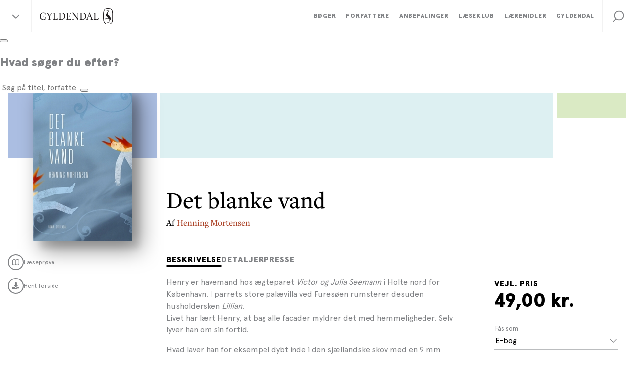

--- FILE ---
content_type: text/html; charset=utf-8
request_url: https://www.gyldendal.dk/produkter/det-blanke-vand-9788702098228
body_size: 28530
content:


<!DOCTYPE html>
<html lang="da">
<head>
    <meta charset="utf-8" />
    <meta content="width=device-width, initial-scale=1.0" name="viewport" />

    <link rel="preconnect" href="https://use.typekit.net/" crossorigin>
    <link rel="preconnect" href="https://www.google-analytics.com" crossorigin>
    <link rel="preconnect" href="https://ssl.google-analytics.com" crossorigin>
    <link rel="preconnect" href="https://policy.app.cookieinformation.com" crossorigin>
    <link rel="preconnect" href="https://www.googletagmanager.com" crossorigin>

    <link rel="preload" href="/dist/styles/assets/fonts/ApercuPro-Black.woff2" as="font" type="font/woff2" crossorigin="anonymous" />
    <link rel="preload" href="/dist/styles/assets/fonts/ApercuPro.woff2" as="font" type="font/woff2" crossorigin="anonymous" />
    <link rel="stylesheet" href="https://use.typekit.net/mji3bcs.css" />
    <link rel="stylesheet" href="https://customer.cludo.com/assets/2045/13498/cludo-search-2025-colors.min.css" type="text/css">

    <script>
        var currentSite = "ClubGyldendalDk";
        var dataLayer = [{"IsLoggedIn":false}];
    </script>

    <link href="/dist/styles/themes/gyldendal-dk/css/styles.css?v=48289B410C8B5AF0A39E2720AC863B2A" rel="stylesheet" />

    
    
    <title>Det blanke vand</title>

    <meta name="description" content="&#160;
Henry er havemand hos&#160;&#230;gteparet Victor og Julia Seemann i Holte nord for K&#248;benhavn.&#160;I parrets store pal&#230;villa ved Fures&#248;en rumsterer desuden husholdersken Lillian.  
Livet har l&#230;rt Henry, at bag alle facader myldrer det med hemmeligheder. Selv lyver han om sin fortid. Hvad laver han for eksempel dybt inde i den sj&#230;llandske skov med en 9 mm pistol og en flaske whisky? Hvorfor bliver han urolig, da han ser Victor og Julia Seemann p&#229; vej ud p&#229; s&#248;en i deres sejlb&#229;d? Hvad er det for planer, Lillian har med de to m&#230;nd, hvad er det for noget pulver, hun drysser i Julia Seemanns tevand, og hvad mener hun, n&#229;r hun siger, at Henry er hendes nye begyndelse? " />

    <link rel="canonical" href="https://www.gyldendal.dk/produkter/det-blanke-vand-9788702098228" />



        <meta name="NumberOfPages" content="168" />
        <meta name="Authors" content="Henning Mortensen" />
        <meta name="Isbn" content="9788702098228" />
        <meta name="Edition" content="1" />
        <meta name="PublishDate" content="12.07.2010" />
        <meta name="ContactPersonNameLabel" content="" />
        <meta name="EmailLabel" content="" />
        <meta name="PhoneNumberLabel" content="" />
        <meta name="AuthorProfileAndPhotoLabel" content="Henning Mortensen" />

<link rel="icon" type="image/png" href="/-/media/standard/_gyldendal-dk/logoer/favicon_gyldendal-dk_16x16.png" sizes="16x16"><link rel="icon" type="image/png" href="/-/media/standard/_gyldendal-dk/logoer/favicon_gyldendal-dk_32x32.png" sizes="32x32"><link rel="icon" type="image/png" href="/-/media/standard/_gyldendal-dk/logoer/favicon_gyldendal-dk_96x96.png" sizes="96x96"><link rel="icon" type="image/png" href="/-/media/standard/_gyldendal-dk/logoer/favicon_gyldendal-dk_160x160.png" sizes="160x160"><link rel="icon" type="image/png" href="/-/media/standard/_gyldendal-dk/logoer/favicon_gyldendal-dk_196x196.png" sizes="196x196"><link rel="apple-touch-icon" sizes="57x57" href="/-/media/standard/_gyldendal-dk/logoer/apple-device-icon_gyldendal-dk_57x57.png" /><link rel="apple-touch-icon" sizes="60x60" href="/-/media/standard/_gyldendal-dk/logoer/apple-device-icon_gyldendal-dk_60x60.png" /><link rel="apple-touch-icon" sizes="72x72" href="/-/media/standard/_gyldendal-dk/logoer/apple-device-icon_gyldendal-dk_72x72.png" /><link rel="apple-touch-icon" sizes="76x76" href="/-/media/standard/_gyldendal-dk/logoer/apple-device-icon_gyldendal-dk_76x76.png" /><link rel="apple-touch-icon" sizes="114x114" href="/-/media/standard/_gyldendal-dk/logoer/apple-device-icon_gyldendal-dk_114x114.png" /><link rel="apple-touch-icon" sizes="120x120" href="/-/media/standard/_gyldendal-dk/logoer/apple-device-icon_gyldendal-dk_120x120.png" /><link rel="apple-touch-icon" sizes="144x144" href="/-/media/standard/_gyldendal-dk/logoer/apple-device-icon_gyldendal-dk_144x144.png" /><link rel="apple-touch-icon" sizes="152x152" href="/-/media/standard/_gyldendal-dk/logoer/apple-device-icon_gyldendal-dk_152x152.png" /><link rel="apple-touch-icon" sizes="180x180" href="/-/media/standard/_gyldendal-dk/logoer/apple-device-icon_gyldendal-dk_180x180.png" /><link rel="shortcut icon" href="/-/media/standard/_gyldendal-dk/logoer/favicon_gyldendal-dk_16x16.png" /><meta name="msapplication-TileImage" content="/-/media/standard/_gyldendal-dk/logoer/ms-app-icon_gyldendal-dk_144x144.png" />
    <meta property="og:title" content="Det blanke vand" />
    <meta property="og:image" content="https://multimediaserver.gyldendal.dk/GyldendalDk/CoverFace/W200/9788702098228" />
    <meta property="og:description" content="&#160;
Henry er havemand hos&#160;&#230;gteparet Victor og Julia Seemann i Holte nord for K&#248;benhavn.&#160;I parrets store pal&#230;villa ved Fures&#248;en rumsterer desuden husholdersken Lillian.  
Livet har l&#230;rt Henry, at bag alle facader myldrer det med hemmeligheder. Selv lyver han om sin fortid. Hvad laver han for eksempel dybt inde i den sj&#230;llandske skov med en 9 mm pistol og en flaske whisky? Hvorfor bliver han urolig, da han ser Victor og Julia Seemann p&#229; vej ud p&#229; s&#248;en i deres sejlb&#229;d? Hvad er det for planer, Lillian har med de to m&#230;nd, hvad er det for noget pulver, hun drysser i Julia Seemanns tevand, og hvad mener hun, n&#229;r hun siger, at Henry er hendes nye begyndelse? " />
    <meta property="og:url" content="https://www.gyldendal.dk/produkter/det-blanke-vand-9788702098228" />

    <meta name="google-site-verification" content="Z-wd1LnCzZHeudv9ihFEqIINUYTy_chEd0XRLJu-e8w" />

<!-- Google Tag Manager -->
<script>(function(w,d,s,l,i){w[l]=w[l]||[];w[l].push({'gtm.start':
new Date().getTime(),event:'gtm.js'});var f=d.getElementsByTagName(s)[0],
j=d.createElement(s),dl=l!='dataLayer'?'&l='+l:'';j.async=true;j.src=
'https://www.googletagmanager.com/gtm.js?id='+i+dl;f.parentNode.insertBefore(j,f);
})(window,document,'script','dataLayer','GTM-5F7MS8');</script>
<!-- End Google Tag Manager -->

<script>!function(e,t,a){var c,n=e.getElementsByTagName(t)[0];e.getElementById("lf-"+a)||((c=e.createElement(t)).id="lf-"+a,c.async=!0,c.src="https://popup.leadfamly.com/script/0a94dc9c000b6961355f0caa5de32ed0/popup.min.js",n.parentNode.insertBefore(c,n))}(document,"script","0a94dc9c000b6961355f0caa5de32ed0");</script>


<!-- Start of async iPaper Display API script -->
<script async>
(function(i,P,a,p,e,r){
if(i.getElementById(a=a+'-'+e))return;
r=i.querySelector(P).parentNode.appendChild(i.createElement(P));
r.id=a;r.async=1;r.src=p+'/'+e})
(window.document,'script','ipaper-display-api','https://display.ipaper.io/api/v2','MTY6MmRhMzNkODctMDEwMy00YjI1LWIyZTUtYjRkYTAyNTc4YTgz');
</script>
<!-- End of async iPaper Display API script -->

<!-- Start of Async iPaper Lead generation Code -->
<script>
(function(i,P,a,p,e,r){
var d=i.document,l=i.location,o=l.origin||(l.protocol+'//'+l.hostname),b=o+l.pathname+l.search;
if(d.getElementById(a=a+'-'+e))return;
r=d.querySelector(P).parentNode.appendChild(d.createElement(P));
r.id=a;r.async=1;r.src=p+(+new Date)+'/'+e+'.js'+'?iper='+encodeURIComponent(b)})
(window,'script','ipaper-embeds','https://embeds.ipaper.io/v2/','MTYtMzc1OS0zOTI5');
</script>
<!-- End of Async iPaper Lead generation Code -->
    


</head>
<body class="header-static ClubGyldendalDk ">
    
    <!-- TrustBox script --> <script type="text/javascript" src="//widget.trustpilot.com/bootstrap/v5/tp.widget.bootstrap.min.js" async></script> <!-- End TrustBox script -->

<script>!function(e,t,a){var c,n=e.getElementsByTagName(t)[0];e.getElementById("lf-"+a)||((c=e.createElement(t)).id="lf-"+a,c.async=!0,c.src="https://popup.campaign.playable.com/script/0a94dc9c000b6961355f0caa5de32ed0/popup.min.js",n.parentNode.insertBefore(c,n))}(document,"script","0a94dc9c000b6961355f0caa5de32ed0");</script>

    <div id="main-container">
        <header class="header-static">
            
            <div id="react_0HNIK9N1DIRTC"><div class="navigation-wrapper"><div class="navigation-global-sites-wrapper"><div class="rah-static rah-static--height-zero accordion-rah-content" style="height:0;overflow:hidden" aria-hidden="true"><div class="navigation-global-sites-rah"><div class="navigation-global-sites"><a class="navigation-global-sites__logo-link"><img class="navigation-global-sites__logo" src="/-/media/standard/_gyldendal-dk/logoer/gyldendal_logo_sort_svg.svg" alt="Gyldendals Forlag" loading="lazy"/></a><div class="navigation-global-sites__rich-text content-rich-text"><p style="text-align: center;"><strong>Gyldendal-gruppen arbejder for at oplyse, inspirere og underholde gennem litteratur og l&aelig;remidler. Bes&oslash;g vores forskellige enheder her:</strong></p></div><div class="navigation-global-sites__site-list-wrapper"><div class="navigation-global-sites__site-list"><div class="navigation-global-sites__site-item"><a class="navigation-global-sites__site-link" href="https://gyldendal-uddannelse.dk/" target="_blank"><img class="navigation-global-sites__logo" src="/-/media/standard/_gyldendal-dk/logoer/logo_gyldendal_uddannelse_1.png" alt="Gyldendal Uddannelse" loading="lazy"/></a></div><div class="navigation-global-sites__site-item"><a class="navigation-global-sites__site-link" href="/laeseklub" target=""><img class="navigation-global-sites__logo" src="/-/media/standard/_gyldendal-dk/logoer/gd-laeseklub_logo-site.png" alt="Gyldendal Læseklub" loading="lazy"/></a></div><div class="navigation-global-sites__site-item"><a class="navigation-global-sites__site-link" href="https://studybox.dk/" target="_blank"><img class="navigation-global-sites__logo" src="/-/media/standard/_gyldendal-dk/logoer/logo_studybox.svg" alt="Studybox" loading="lazy"/></a></div><div class="navigation-global-sites__site-item"><a class="navigation-global-sites__site-link" href="https://gyldendal-elearning.dk" target="_blank"><img class="navigation-global-sites__logo" src="/-/media/standard/_gyldendal-dk/logoer/g_e-learning_rgb.png" alt="Gyldendal Elearning" loading="lazy"/></a></div><div class="navigation-global-sites__site-item"><a class="navigation-global-sites__site-link" href="https://systime.dk/" target="_blank"><img class="navigation-global-sites__logo" src="/-/media/standard/_gyldendal-dk/logoer/logo_systime.png" alt="Systime" loading="lazy"/></a></div><div class="navigation-global-sites__site-item"><a class="navigation-global-sites__site-link" href="https://hansreitzel.dk/" target="_blank"><img class="navigation-global-sites__logo" src="/-/media/standard/_gyldendal-dk/logoer/logo_hans_reitzel.svg" alt="Hans Reitzel" loading="lazy"/></a></div><div class="navigation-global-sites__site-item"><a class="navigation-global-sites__site-link" href="https://munksgaard.dk/" target="_blank"><img class="navigation-global-sites__logo" src="/-/media/standard/_gyldendal-dk/logoer/logo_munksgaard.svg" alt="Munksgaard" loading="lazy"/></a></div><div class="navigation-global-sites__site-item"><a class="navigation-global-sites__site-link" href="https://mentordanmark.dk" target="_blank"><img class="navigation-global-sites__logo" src="/-/media/standard/_gyldendal-dk/logoer/logo_mentordanmark_new.png" alt="MentorDanmark" loading="lazy"/></a></div></div></div></div></div></div></div><nav class="navigation" role="navigation" aria-label="navigation"><div class="navigation__inner"><button class="navigation-burger-button" type="button"><div class="navigation-burger-button__icon"><span></span><span></span><span></span></div></button><div class="navigation-site-logo"><button class="navigation-global-sites-button reset-button" type="button"><span></span><span></span></button><a class="navigation-site-logo__link" href="/"><img class="navigation-site-logo__img" src="/-/media/standard/_gyldendal-dk/logoer/gyldendal_logo_sort_svg.svg" alt="Gyldendals Forlag"/></a></div><div class="navigation-search navigation-search--mobile"><button class="navigation-search__link" role="button" title="Søg" tabindex="0" style="cursor:pointer;background-color:transparent;border:none"><svg viewBox="0 0 32 32" class="icon icon-32_search" preserveAspectRatio="xMidYMid"><use xmlns:xlink="http://www.w3.org/1999/xlink" xlink:href="#32_search"></use></svg></button></div><div class="navigation-links"><div class="navigation-search navigation-search--desktop"><button class="navigation-search__link" role="button" title="Søg" tabindex="0" style="cursor:pointer;background-color:transparent;border:none"><svg viewBox="0 0 32 32" class="icon icon-32_search" preserveAspectRatio="xMidYMid"><use xmlns:xlink="http://www.w3.org/1999/xlink" xlink:href="#32_search"></use></svg></button></div><div class="navigation-primary-links-wrapper"><ul class="navigation-primary-links"><li class="navigation-primary-links__list-item"><div class="navigation-dropdown"><div class="navigation-dropdown__togglewrap"><a href="/boeger" class="navigation-primary-links__link navigation-dropdown__link reset-a"><div class="navigation-primary-links__link-inner"><span>Bøger</span><div class="navigation-dropdown__indicator"><svg viewBox="0 0 32 32" class="icon icon-icon_16_arrow-down" preserveAspectRatio="xMidYMid"><use xmlns:xlink="http://www.w3.org/1999/xlink" xlink:href="#icon_16_arrow-down"></use></svg></div></div></a></div><div style="height:0;overflow:hidden" aria-hidden="true" class="rah-static rah-static--height-zero"><div><div class="navigation-dropdown__dropdown-wrapper"><div class="navigation-dropdown__dropdown"><div class="navigation-dropdown__section navigation-dropdown__section--spot"><div class="navigation-dropdown__section-header"><a class="navigation-dropdown__section-link" href="/anbefalinger/nyhedskatalog" target="">Nye udgivelser <svg viewBox="0 0 32 32" class="icon icon-icon_16_arrow-right-bold" preserveAspectRatio="xMidYMid"><use xmlns:xlink="http://www.w3.org/1999/xlink" xlink:href="#icon_16_arrow-right-bold"></use></svg></a></div><div class="navigation-spot"><div class="navigation-spot__content"><a href="/anbefalinger/nyhedskatalog" target=""><img src="/-/media/standard/_gyldendal-dk/grafik/magasiner/nyhedskatalog-magasin-efteraar-2025.jpg?w=650" srcSet="
            /-/media/standard/_gyldendal-dk/grafik/magasiner/nyhedskatalog-magasin-efteraar-2025.jpg?w=480 480w,
            /-/media/standard/_gyldendal-dk/grafik/magasiner/nyhedskatalog-magasin-efteraar-2025.jpg?w=720 720w
        , 
            /-/media/standard/_gyldendal-dk/grafik/magasiner/nyhedskatalog-magasin-efteraar-2025.jpg?w=550 550w,
            /-/media/standard/_gyldendal-dk/grafik/magasiner/nyhedskatalog-magasin-efteraar-2025.jpg?w=825 825w
        , 
            /-/media/standard/_gyldendal-dk/grafik/magasiner/nyhedskatalog-magasin-efteraar-2025.jpg?w=600 600w,
            /-/media/standard/_gyldendal-dk/grafik/magasiner/nyhedskatalog-magasin-efteraar-2025.jpg?w=900 900w
        , 
            /-/media/standard/_gyldendal-dk/grafik/magasiner/nyhedskatalog-magasin-efteraar-2025.jpg?w=650 650w,
            /-/media/standard/_gyldendal-dk/grafik/magasiner/nyhedskatalog-magasin-efteraar-2025.jpg?w=975 975w
        " class="navigation-spot__img" alt="" title="" sizes="(max-width: 1366px) calc((100vw - 64px) / 2), 650px" loading="lazy"/></a></div></div></div><div class="navigation-dropdown__section"><div class="navigation-dropdown__section-header"><a class="navigation-dropdown__section-link" href="/boeger">Bøger<svg viewBox="0 0 32 32" class="icon icon-icon_16_arrow-right-bold" preserveAspectRatio="xMidYMid"><use xmlns:xlink="http://www.w3.org/1999/xlink" xlink:href="#icon_16_arrow-right-bold"></use></svg></a></div><div class="navigation-list-wrapper" style="min-height:630px"><ul class="navigation-list"><li class="navigation-item level-0"><a class="navigation-item__link" href="/boeger/nyheder"><span>Nyheder</span></a></li><li class="navigation-item level-0"><a class="navigation-item__link" href="/boeger/kommende-boeger"><span>Kommende bøger</span></a></li><li class="navigation-item level-0"><a class="navigation-item__link" href="/boeger/bestsellere"><span>Bestsellere</span></a></li><li class="navigation-item level-0"><a class="navigation-item__link" href="/julekalender" target=""><span>Gyldendals julekalender for børn</span></a></li><li class="navigation-item level-0"><a class="navigation-item__link" href="/gaver" target=""><span>Gaveidéer</span></a></li><li class="navigation-item level-0"><div class="navigation-item__divider"><span>Skønlitteratur</span></div></li><li class="navigation-item level-0"><a class="navigation-item__link" href="/boeger/romaner"><span>Romaner</span></a></li><li class="navigation-item level-0"><a class="navigation-item__link" href="/boeger/underholdningslitteratur"><span>Underholdningslitteratur</span></a></li><li class="navigation-item level-0"><a class="navigation-item__link" href="/boeger/krimi"><span>Krimi </span></a></li><li class="navigation-item level-0"><a class="navigation-item__link" href="/boeger/klassikere"><span>Klassikere</span></a></li><li class="navigation-item level-0"><a class="navigation-item__link" href="/boeger/digte"><span>Digte</span></a></li><li class="navigation-item level-0"><a class="navigation-item__link" href="/boeger/noveller"><span>Noveller</span></a></li><li class="navigation-item level-0"><a class="navigation-item__link" href="/boeger/boerneboeger"><span>Børnebøger</span></a></li><li class="navigation-item level-0"><a class="navigation-item__link" href="/boeger/ungdomsboeger"><span>Ungdomsbøger</span></a></li><li class="navigation-item level-0"><a class="navigation-item__link" href="/boeger/romantik-og-erotik"><span>Romantik og erotik</span></a></li><li class="navigation-item level-0"><a class="navigation-item__link" href="/boeger/skala-serien"><span>Skala serien</span></a></li><li class="navigation-item level-0"><div class="navigation-item__divider"><span>Faglitteratur</span></div></li><li class="navigation-item level-0"><a class="navigation-item__link" href="/boeger/biografier"><span>Biografier</span></a></li><li class="navigation-item level-0"><a class="navigation-item__link" href="/boeger/historie"><span>Historie</span></a></li><li class="navigation-item level-0"><a class="navigation-item__link" href="/boeger/samfund-og-politik"><span>Samfund og politik</span></a></li><li class="navigation-item level-0"><a class="navigation-item__link" href="/boeger/kogeboeger"><span>Kogebøger</span></a></li><li class="navigation-item level-0"><a class="navigation-item__link" href="/boeger/sundhed-og-motion"><span>Sport, sundhed og motion</span></a></li><li class="navigation-item level-0"><a class="navigation-item__link" href="/boeger/spiritualitet"><span>Spiritualitet</span></a></li><li class="navigation-item level-0"><a class="navigation-item__link" href="/boeger/business"><span>Business</span></a></li><li class="navigation-item level-0"><a class="navigation-item__link" href="/boeger/kunst-kultur-og-design"><span>Kunst, kultur og design</span></a></li><li class="navigation-item level-0"><a class="navigation-item__link" href="/boeger/haveboeger"><span>Havebøger</span></a></li><li class="navigation-item level-0"><a class="navigation-item__link" href="/boeger/hobby-og-haandarbejde"><span>Hobby og håndarbejde</span></a></li><li class="navigation-item level-0"><a class="navigation-item__link" href="/boeger/natur-og-videnskab"><span>Natur, videnskab og populærvidenskab</span></a></li><li class="navigation-item level-0"><a class="navigation-item__link" href="/boeger/royal-laesning"><span>Kongehuset og de royale</span></a></li></ul></div></div></div></div></div></div></div></li><li class="navigation-primary-links__list-item"><a class="navigation-primary-links__link reset-a" href="/forfattere"><div class="navigation-primary-links__link-inner"><span>Forfattere</span></div></a></li><li class="navigation-primary-links__list-item"><div class="navigation-dropdown"><div class="navigation-dropdown__togglewrap"><a href="/anbefalinger" class="navigation-primary-links__link navigation-dropdown__link reset-a"><div class="navigation-primary-links__link-inner"><span>Anbefalinger</span><div class="navigation-dropdown__indicator"><svg viewBox="0 0 32 32" class="icon icon-icon_16_arrow-down" preserveAspectRatio="xMidYMid"><use xmlns:xlink="http://www.w3.org/1999/xlink" xlink:href="#icon_16_arrow-down"></use></svg></div></div></a></div><div style="height:0;overflow:hidden" aria-hidden="true" class="rah-static rah-static--height-zero"><div><div class="navigation-dropdown__dropdown-wrapper"><div class="navigation-dropdown__dropdown"><div class="navigation-dropdown__section navigation-dropdown__section--spot"><div class="navigation-dropdown__section-header"><a class="navigation-dropdown__section-link" href="/anbefalinger/magasin-fortaellinger" target="">Få inspiration til din næste læseoplevelse<svg viewBox="0 0 32 32" class="icon icon-icon_16_arrow-right-bold" preserveAspectRatio="xMidYMid"><use xmlns:xlink="http://www.w3.org/1999/xlink" xlink:href="#icon_16_arrow-right-bold"></use></svg></a></div><div class="navigation-spot"><div class="navigation-spot__content"><a href="/anbefalinger/magasin-fortaellinger" target=""><img src="/-/media/standard/_gyldendal-dk/grafik/magasiner/fortaellinger-magasin-efteraar-2025.jpg?w=650" srcSet="
            /-/media/standard/_gyldendal-dk/grafik/magasiner/fortaellinger-magasin-efteraar-2025.jpg?w=480 480w,
            /-/media/standard/_gyldendal-dk/grafik/magasiner/fortaellinger-magasin-efteraar-2025.jpg?w=720 720w
        , 
            /-/media/standard/_gyldendal-dk/grafik/magasiner/fortaellinger-magasin-efteraar-2025.jpg?w=550 550w,
            /-/media/standard/_gyldendal-dk/grafik/magasiner/fortaellinger-magasin-efteraar-2025.jpg?w=825 825w
        , 
            /-/media/standard/_gyldendal-dk/grafik/magasiner/fortaellinger-magasin-efteraar-2025.jpg?w=600 600w,
            /-/media/standard/_gyldendal-dk/grafik/magasiner/fortaellinger-magasin-efteraar-2025.jpg?w=900 900w
        , 
            /-/media/standard/_gyldendal-dk/grafik/magasiner/fortaellinger-magasin-efteraar-2025.jpg?w=650 650w,
            /-/media/standard/_gyldendal-dk/grafik/magasiner/fortaellinger-magasin-efteraar-2025.jpg?w=975 975w
        " class="navigation-spot__img" alt="Fortællinger" title="" sizes="(max-width: 1366px) calc((100vw - 64px) / 2), 650px" loading="lazy"/></a></div></div></div><div class="navigation-dropdown__section"><div class="navigation-dropdown__section-header"><a class="navigation-dropdown__section-link" href="/anbefalinger">Anbefalinger<svg viewBox="0 0 32 32" class="icon icon-icon_16_arrow-right-bold" preserveAspectRatio="xMidYMid"><use xmlns:xlink="http://www.w3.org/1999/xlink" xlink:href="#icon_16_arrow-right-bold"></use></svg></a></div><div class="navigation-list-wrapper" style="min-height:378px"><ul class="navigation-list"><li class="navigation-item level-0"><div class="navigation-item__divider"><span>Artikler og interviews</span></div></li><li class="navigation-item level-0"><a class="navigation-item__link" href="/anbefalinger/artikler"><span>Artikler</span></a></li><li class="navigation-item level-0"><a class="navigation-item__link" href="/anbefalinger/uddrag"><span>Læs et uddrag</span></a></li><li class="navigation-item level-0"><a class="navigation-item__link" href="/anbefalinger/interviews"><span>Forfatterinterviews</span></a></li><li class="navigation-item level-0"><a class="navigation-item__link" href="/anbefalinger/boganbefalinger"><span>Boganbefalinger</span></a></li><li class="navigation-item level-0"><div class="navigation-item__divider"><span>Flere anbefalinger</span></div></li><li class="navigation-item level-0"><a class="navigation-item__link" href="/anbefalinger/quiz-og-test"><span>Test din viden om bøger</span></a></li><li class="navigation-item level-0"><a class="navigation-item__link" href="/anbefalinger/kend-dine-klassikere"><span>Kend dine klassikere</span></a></li><li class="navigation-item level-0"><a class="navigation-item__link" href="/anbefalinger/prisvindende-litteratur"><span>Prisvindende litteratur</span></a></li><li class="navigation-item level-0"><a class="navigation-item__link" href="/anbefalinger/podcasts/bogstaveligt-talt-litteraturprogram" target=""><span>Bogstaveligt talt podcast</span></a></li><li class="navigation-item level-0"><a class="navigation-item__link" href="https://stream.gyldendal.dk/" target="_blank"><span>Gyldendal Stream</span></a></li><li class="navigation-item level-0"><div class="navigation-item__divider"><span>Magasiner</span></div></li><li class="navigation-item level-0"><a class="navigation-item__link" href="/anbefalinger/nyhedskatalog" target=""><span>Nyhedskatalog</span></a></li><li class="navigation-item level-0"><a class="navigation-item__link" href="/anbefalinger/magasin-fortaellinger"><span>Magasinet Fortællinger</span></a></li><li class="navigation-item level-0"><a class="navigation-item__link" href="/anbefalinger/magasin-boernefortaellinger"><span>Magasinet Børnefortællinger</span></a></li><li class="navigation-item level-0"><div class="navigation-item__divider"><span>Events</span></div></li><li class="navigation-item level-0"><a class="navigation-item__link" href="/events" target=""><span>Forfatterevents</span></a></li></ul></div></div></div></div></div></div></div></li><li class="navigation-primary-links__list-item"><div class="navigation-dropdown"><div class="navigation-dropdown__togglewrap"><a href="/laeseklub" class="navigation-primary-links__link navigation-dropdown__link reset-a"><div class="navigation-primary-links__link-inner"><span>Læseklub</span><div class="navigation-dropdown__indicator"><svg viewBox="0 0 32 32" class="icon icon-icon_16_arrow-down" preserveAspectRatio="xMidYMid"><use xmlns:xlink="http://www.w3.org/1999/xlink" xlink:href="#icon_16_arrow-down"></use></svg></div></div></a></div><div style="height:0;overflow:hidden" aria-hidden="true" class="rah-static rah-static--height-zero"><div><div class="navigation-dropdown__dropdown-wrapper"><div class="navigation-dropdown__dropdown"><div class="navigation-dropdown__section navigation-dropdown__section--spot"><div class="navigation-dropdown__section-header"><a class="navigation-dropdown__section-link" href="/Laeseklub" target="">Velkommen til Gyldendals Læseklub<svg viewBox="0 0 32 32" class="icon icon-icon_16_arrow-right-bold" preserveAspectRatio="xMidYMid"><use xmlns:xlink="http://www.w3.org/1999/xlink" xlink:href="#icon_16_arrow-right-bold"></use></svg></a></div><div class="navigation-spot"><div class="navigation-spot__content"><a href="/Laeseklub" target=""><img src="/-/media/standard/laeseklub/tilmeld_nyhedsbrev_600x400.jpg?w=650" srcSet="
            /-/media/standard/laeseklub/tilmeld_nyhedsbrev_600x400.jpg?w=480 480w,
            /-/media/standard/laeseklub/tilmeld_nyhedsbrev_600x400.jpg?w=720 720w
        , 
            /-/media/standard/laeseklub/tilmeld_nyhedsbrev_600x400.jpg?w=550 550w,
            /-/media/standard/laeseklub/tilmeld_nyhedsbrev_600x400.jpg?w=825 825w
        , 
            /-/media/standard/laeseklub/tilmeld_nyhedsbrev_600x400.jpg?w=600 600w,
            /-/media/standard/laeseklub/tilmeld_nyhedsbrev_600x400.jpg?w=900 900w
        , 
            /-/media/standard/laeseklub/tilmeld_nyhedsbrev_600x400.jpg?w=650 650w,
            /-/media/standard/laeseklub/tilmeld_nyhedsbrev_600x400.jpg?w=975 975w
        " class="navigation-spot__img" alt="" title="" sizes="(max-width: 1366px) calc((100vw - 64px) / 2), 650px" loading="lazy"/></a></div></div></div><div class="navigation-dropdown__section"><div class="navigation-dropdown__section-header"><a class="navigation-dropdown__section-link" href="/laeseklub">Læseklub<svg viewBox="0 0 32 32" class="icon icon-icon_16_arrow-right-bold" preserveAspectRatio="xMidYMid"><use xmlns:xlink="http://www.w3.org/1999/xlink" xlink:href="#icon_16_arrow-right-bold"></use></svg></a></div><div class="navigation-list-wrapper" style="min-height:84px"><ul class="navigation-list"><li class="navigation-item level-0"><a class="navigation-item__link" href="/Laeseklub" target=""><span>Om Gyldendals Læseklub</span></a></li><li class="navigation-item level-0"><a class="navigation-item__link" href="/laeseklub/laeseklubbens-tilbud"><span>Aktuelle tilbud og fordele</span></a></li><li class="navigation-item level-0"><a class="navigation-item__link" href="/laeseklub/tilmeld-laeseklubbens-nyhedsbrev"><span>Bliv medlem af Læseklubben</span></a></li><li class="navigation-item level-0"><a class="navigation-item__link" href="/laeseklub/inspiration-til-din-laesekreds"><span>Inspiration til din læsekreds</span></a></li></ul></div></div></div></div></div></div></div></li><li class="navigation-primary-links__list-item"><a class="navigation-primary-links__link reset-a" href="/laeremidler"><div class="navigation-primary-links__link-inner"><span>Læremidler</span></div></a></li><li class="navigation-primary-links__list-item"><div class="navigation-dropdown"><div class="navigation-dropdown__togglewrap"><a href="/gyldendal" class="navigation-primary-links__link navigation-dropdown__link reset-a"><div class="navigation-primary-links__link-inner"><span>Gyldendal</span><div class="navigation-dropdown__indicator"><svg viewBox="0 0 32 32" class="icon icon-icon_16_arrow-down" preserveAspectRatio="xMidYMid"><use xmlns:xlink="http://www.w3.org/1999/xlink" xlink:href="#icon_16_arrow-down"></use></svg></div></div></a></div><div style="height:0;overflow:hidden" aria-hidden="true" class="rah-static rah-static--height-zero"><div><div class="navigation-dropdown__dropdown-wrapper"><div class="navigation-dropdown__dropdown"><div class="navigation-dropdown__section navigation-dropdown__section--spot"><div class="navigation-dropdown__section-header"><a class="navigation-dropdown__section-link" href="/laes" target="">Skab læseglæde<svg viewBox="0 0 32 32" class="icon icon-icon_16_arrow-right-bold" preserveAspectRatio="xMidYMid"><use xmlns:xlink="http://www.w3.org/1999/xlink" xlink:href="#icon_16_arrow-right-bold"></use></svg></a></div><div class="navigation-spot"><div class="navigation-spot__content"><a href="/laes" target=""><img src="/-/media/standard/_gyldendal-dk/kategorisider/laes/gyldendal-laes-teaser.jpg?w=650" srcSet="
            /-/media/standard/_gyldendal-dk/kategorisider/laes/gyldendal-laes-teaser.jpg?w=480 480w,
            /-/media/standard/_gyldendal-dk/kategorisider/laes/gyldendal-laes-teaser.jpg?w=720 720w
        , 
            /-/media/standard/_gyldendal-dk/kategorisider/laes/gyldendal-laes-teaser.jpg?w=550 550w,
            /-/media/standard/_gyldendal-dk/kategorisider/laes/gyldendal-laes-teaser.jpg?w=825 825w
        , 
            /-/media/standard/_gyldendal-dk/kategorisider/laes/gyldendal-laes-teaser.jpg?w=600 600w,
            /-/media/standard/_gyldendal-dk/kategorisider/laes/gyldendal-laes-teaser.jpg?w=900 900w
        , 
            /-/media/standard/_gyldendal-dk/kategorisider/laes/gyldendal-laes-teaser.jpg?w=650 650w,
            /-/media/standard/_gyldendal-dk/kategorisider/laes/gyldendal-laes-teaser.jpg?w=975 975w
        " class="navigation-spot__img" alt="Læsning" title="" sizes="(max-width: 1366px) calc((100vw - 64px) / 2), 650px" loading="lazy"/></a></div></div></div><div class="navigation-dropdown__section"><div class="navigation-dropdown__section-header"><a class="navigation-dropdown__section-link" href="/gyldendal">Gyldendal<svg viewBox="0 0 32 32" class="icon icon-icon_16_arrow-right-bold" preserveAspectRatio="xMidYMid"><use xmlns:xlink="http://www.w3.org/1999/xlink" xlink:href="#icon_16_arrow-right-bold"></use></svg></a></div><div class="navigation-list-wrapper" style="min-height:462px"><ul class="navigation-list"><li class="navigation-item level-0"><div class="navigation-item__divider"><span>Kontakt forlaget</span></div></li><li class="navigation-item level-0"><a class="navigation-item__link" href="/gyldendal/kontakt"><span>Kontakt os</span></a></li><li class="navigation-item level-0"><a class="navigation-item__link" href="/gyldendal/indsend-manuskript"><span>Indsend manuskript</span></a></li><li class="navigation-item level-0"><a class="navigation-item__link" href="/gyldendal/karriere-i-gyldendal"><span>Job i Gyldendal</span></a></li><li class="navigation-item level-0"><div class="navigation-item__divider"><span>Presse</span></div></li><li class="navigation-item level-0"><a class="navigation-item__link" href="/gyldendal/presseservice"><span>Find pressemateriale</span></a></li><li class="navigation-item level-0"><a class="navigation-item__link" href="/gyldendal/presseservice/kontakt-presse" target=""><span>Kontakt presse</span></a></li><li class="navigation-item level-0"><div class="navigation-item__divider"><span>Om forlaget</span></div></li><li class="navigation-item level-0"><a class="navigation-item__link" href="/gyldendal/moed-redaktionerne"><span>Mød redaktionerne</span></a></li><li class="navigation-item level-0"><a class="navigation-item__link" href="https://www.gyldendalgroupagency.dk/" target="_blank"><span>Gyldendal Group Agency</span></a></li><li class="navigation-item level-0"><a class="navigation-item__link" href="/gyldendal/salg-marketing-og-presse"><span>Salg, Marketing og Presse</span></a></li><li class="navigation-item level-0"><div class="navigation-item__divider"><span>Tæt på forlaget</span></div></li><li class="navigation-item level-0"><a class="navigation-item__link" href="/gyldendal/nyt-fra-gyldendal"><span>Nyt fra Gyldendal</span></a></li><li class="navigation-item level-0"><a class="navigation-item__link" href="/laes" target=""><span>Skab læseglæde</span></a></li><li class="navigation-item level-0"><a class="navigation-item__link" href="/nyhedsbrev" target=""><span>Nyhedsbreve</span></a></li><li class="navigation-item level-0"><div class="navigation-item__divider"><span>Gyldendal-gruppen</span></div></li><li class="navigation-item level-0"><a class="navigation-item__link" href="/gyldendal/om-gyldendal-gruppen"><span>Om Gyldendal-gruppen</span></a></li><li class="navigation-item level-0"><a class="navigation-item__link" href="/gyldendal/samfundsansvar"><span>Samfundsansvar</span></a></li><li class="navigation-item level-0"><a class="navigation-item__link" href="/gyldendal/principper-for-ytringsfrihed"><span>Principper for ytringsfrihed</span></a></li><li class="navigation-item level-0"><a class="navigation-item__link" href="https://royaltyportal.gyldendal.dk/" target="_blank"><span>Royaltysite</span></a></li><li class="navigation-item level-0"><a class="navigation-item__link" href="https://ir.gyldendal.dk/da" target="_blank"><span>Investor</span></a></li></ul></div></div></div></div></div></div></div></li></ul></div></div></div><div class="cludo-nav-search" id="cludo-nav-search" aria-hidden="true"><button class="cludo-nav-search__close" aria-label="Luk overlay"><span></span><span></span></button><div class="cludo-nav-search__inner"><h2>Hvad søger du efter?</h2><form class="cludo-nav-search__form" role="search" action="javascript:void(0)"><input type="search" class="cludo-nav-search__input" title="Søg på titel, forfatter eller emne" name="searchrequest" autoComplete="off" placeholder="Søg på titel, forfatter eller emne" aria-autocomplete="list" aria-haspopup="true" aria-expanded="false"/><button type="submit" title="Søg her" class="cludo-nav-search__button" aria-label="Søg her"></button></form></div><div class="cludo-nav-search__suggestions"><div class="cludo-nav-search__suggestions-container"></div></div></div></nav></div></div><script type='application/json' data-react-setup>{"component":"GBK.views.Navigation","domId":"react_0HNIK9N1DIRTC","props":{"contextModel":{"navigationPrimaryLinksConfig":{"links":[{"type":"submenu","label":"Bøger","url":"/boeger","spotContent":{"url":"/anbefalinger/nyhedskatalog","target":"","label":"Nye udgivelser ","imgTitle":"","imgAlt":"","imgSrc":"/-/media/standard/_gyldendal-dk/grafik/magasiner/nyhedskatalog-magasin-efteraar-2025.jpg"},"links":[{"type":"link","label":"Nyheder","url":"/boeger/nyheder"},{"type":"link","label":"Kommende bøger","url":"/boeger/kommende-boeger"},{"type":"link","label":"Bestsellere","url":"/boeger/bestsellere"},{"type":"link","label":"Gyldendals julekalender for børn","url":"/julekalender","target":""},{"type":"link","label":"Gaveidéer","url":"/gaver","target":""},{"type":"divider","label":"Skønlitteratur","url":"/gyldendal/skoenlitteratur","target":""},{"type":"link","label":"Romaner","url":"/boeger/romaner"},{"type":"link","label":"Underholdningslitteratur","url":"/boeger/underholdningslitteratur"},{"type":"link","label":"Krimi ","url":"/boeger/krimi"},{"type":"link","label":"Klassikere","url":"/boeger/klassikere"},{"type":"link","label":"Digte","url":"/boeger/digte"},{"type":"link","label":"Noveller","url":"/boeger/noveller"},{"type":"link","label":"Børnebøger","url":"/boeger/boerneboeger","links":[{"type":"link","label":"Litteraturguides","url":"/boeger/boerneboeger/litteraturguides"}]},{"type":"link","label":"Ungdomsbøger","url":"/boeger/ungdomsboeger","links":[{"type":"link","label":"Ungdomsfantasy","url":"/boeger/ungdomsboeger/ungdomsfantasy"},{"type":"link","label":"Dystopi","url":"/boeger/ungdomsboeger/dystopi"},{"type":"link","label":"Romance for unge","url":"/boeger/ungdomsboeger/romance-for-unge"},{"type":"link","label":"Diversitet og ungdom","url":"/boeger/ungdomsboeger/diversitet-og-ungdom"},{"type":"link","label":"Young adult","url":"/boeger/ungdomsboeger/young-adult"}]},{"type":"link","label":"Romantik og erotik","url":"/boeger/romantik-og-erotik","links":[{"type":"link","label":"Historisk romance","url":"/boeger/romantik-og-erotik/historisk-romance"},{"type":"link","label":"Romantiske komedier","url":"/boeger/romantik-og-erotik/romantiske-komedier"},{"type":"link","label":"Erotisk fiktion","url":"/boeger/romantik-og-erotik/erotisk-fiktion"},{"type":"link","label":"Romantisk krimi","url":"/boeger/romantik-og-erotik/romantisk-krimi"},{"type":"link","label":"Alle bøger fra Flamingo","url":"/boeger/romantik-og-erotik/alle-boeger-fra-flamingo"},{"type":"link","label":"Forfattere","url":"/boeger/romantik-og-erotik/forfattere"},{"type":"link","label":"Contemporary romance","url":"/boeger/romantik-og-erotik/contemporary-romance"},{"type":"link","label":"New adult","url":"/boeger/romantik-og-erotik/new-adult"},{"type":"link","label":"Sportsromance","url":"/boeger/romantik-og-erotik/sportsromance"},{"type":"link","label":"Young adult","url":"/boeger/romantik-og-erotik/young-adult"},{"type":"link","label":"Serier","url":"/boeger/romantik-og-erotik/serier"}]},{"type":"link","label":"Skala serien","url":"/boeger/skala-serien"},{"type":"divider","label":"Faglitteratur","url":"/boeger/faglitteratur"},{"type":"link","label":"Biografier","url":"/boeger/biografier"},{"type":"link","label":"Historie","url":"/boeger/historie"},{"type":"link","label":"Samfund og politik","url":"/boeger/samfund-og-politik"},{"type":"link","label":"Kogebøger","url":"/boeger/kogeboeger"},{"type":"link","label":"Sport, sundhed og motion","url":"/boeger/sundhed-og-motion"},{"type":"link","label":"Spiritualitet","url":"/boeger/spiritualitet","links":[{"type":"link","label":"Krop og sind","url":"/boeger/spiritualitet/krop-og-sind"},{"type":"link","label":"Meditation og mindfulness","url":"/boeger/spiritualitet/meditation-og-mindfulness"},{"type":"link","label":"Personlig udvikling","url":"/boeger/spiritualitet/personlig-udvikling"},{"type":"link","label":"Religion og filosofi","url":"/boeger/spiritualitet/religion-og-filosofi"},{"type":"link","label":"Sundhed og healing","url":"/boeger/spiritualitet/sundhed-og-healing"},{"type":"link","label":"Lad universet guide dig","url":"/boeger/spiritualitet/lad-universet-guide-dig"}]},{"type":"link","label":"Business","url":"/boeger/business"},{"type":"link","label":"Kunst, kultur og design","url":"/boeger/kunst-kultur-og-design"},{"type":"link","label":"Havebøger","url":"/boeger/haveboeger"},{"type":"link","label":"Hobby og håndarbejde","url":"/boeger/hobby-og-haandarbejde"},{"type":"link","label":"Natur, videnskab og populærvidenskab","url":"/boeger/natur-og-videnskab"},{"type":"link","label":"Kongehuset og de royale","url":"/boeger/royal-laesning"}]},{"type":"link","label":"Forfattere","url":"/forfattere"},{"type":"submenu","label":"Anbefalinger","url":"/anbefalinger","spotContent":{"url":"/anbefalinger/magasin-fortaellinger","target":"","label":"Få inspiration til din næste læseoplevelse","imgTitle":"","imgAlt":"Fortællinger","imgSrc":"/-/media/standard/_gyldendal-dk/grafik/magasiner/fortaellinger-magasin-efteraar-2025.jpg"},"links":[{"type":"divider","label":"Artikler og interviews","url":"/anbefalinger/artikler-og-interviews"},{"type":"link","label":"Artikler","url":"/anbefalinger/artikler"},{"type":"link","label":"Læs et uddrag","url":"/anbefalinger/uddrag"},{"type":"link","label":"Forfatterinterviews","url":"/anbefalinger/interviews"},{"type":"link","label":"Boganbefalinger","url":"/anbefalinger/boganbefalinger"},{"type":"divider","label":"Flere anbefalinger","url":"/anbefalinger/anbefalinger"},{"type":"link","label":"Test din viden om bøger","url":"/anbefalinger/quiz-og-test"},{"type":"link","label":"Kend dine klassikere","url":"/anbefalinger/kend-dine-klassikere","links":[{"type":"link","label":"Find den rette klassiker","url":"/anbefalinger/kend-dine-klassikere/find-den-rette-klassiker"}]},{"type":"link","label":"Prisvindende litteratur","url":"/anbefalinger/prisvindende-litteratur"},{"type":"link","label":"Bogstaveligt talt podcast","url":"/anbefalinger/podcasts/bogstaveligt-talt-litteraturprogram","target":""},{"type":"link","label":"Gyldendal Stream","url":"https://stream.gyldendal.dk/","target":"_blank","links":[{"type":"link","label":"Litterært Slow Down TV","url":"/anbefalinger/gyldendal-stream/litteraert-slow-down-tv"}]},{"type":"divider","label":"Magasiner","url":"/anbefalinger/magasiner"},{"type":"link","label":"Nyhedskatalog","url":"/anbefalinger/nyhedskatalog","target":""},{"type":"link","label":"Magasinet Fortællinger","url":"/anbefalinger/magasin-fortaellinger"},{"type":"link","label":"Magasinet Børnefortællinger","url":"/anbefalinger/magasin-boernefortaellinger"},{"type":"divider","label":"Events","url":"/anbefalinger/events"},{"type":"link","label":"Forfatterevents","url":"/events","target":""}]},{"type":"submenu","label":"Læseklub","url":"/laeseklub","spotContent":{"url":"/Laeseklub","target":"","label":"Velkommen til Gyldendals Læseklub","imgTitle":"","imgAlt":"","imgSrc":"/-/media/standard/laeseklub/tilmeld_nyhedsbrev_600x400.jpg"},"links":[{"type":"link","label":"Om Gyldendals Læseklub","url":"/Laeseklub","target":""},{"type":"link","label":"Aktuelle tilbud og fordele","url":"/laeseklub/laeseklubbens-tilbud"},{"type":"link","label":"Bliv medlem af Læseklubben","url":"/laeseklub/tilmeld-laeseklubbens-nyhedsbrev"},{"type":"link","label":"Inspiration til din læsekreds","url":"/laeseklub/inspiration-til-din-laesekreds"}]},{"type":"link","label":"Læremidler","url":"/laeremidler"},{"type":"submenu","label":"Gyldendal","url":"/gyldendal","spotContent":{"url":"/laes","target":"","label":"Skab læseglæde","imgTitle":"","imgAlt":"Læsning","imgSrc":"/-/media/standard/_gyldendal-dk/kategorisider/laes/gyldendal-laes-teaser.jpg"},"links":[{"type":"divider","label":"Kontakt forlaget","url":"/gyldendal/kontakt-forlaget"},{"type":"link","label":"Kontakt os","url":"/gyldendal/kontakt"},{"type":"link","label":"Indsend manuskript","url":"/gyldendal/indsend-manuskript"},{"type":"link","label":"Job i Gyldendal","url":"/gyldendal/karriere-i-gyldendal"},{"type":"divider","label":"Presse","url":"/gyldendal/presse"},{"type":"link","label":"Find pressemateriale","url":"/gyldendal/presseservice","links":[{"type":"link","label":"Pressemeddelser","url":"/gyldendal/presseservice/pressemeddelser"}]},{"type":"link","label":"Kontakt presse","url":"/gyldendal/presseservice/kontakt-presse","target":""},{"type":"divider","label":"Om forlaget","url":"/gyldendal/om-forlaget"},{"type":"link","label":"Mød redaktionerne","url":"/gyldendal/moed-redaktionerne"},{"type":"link","label":"Gyldendal Group Agency","url":"https://www.gyldendalgroupagency.dk/","target":"_blank"},{"type":"link","label":"Salg, Marketing og Presse","url":"/gyldendal/salg-marketing-og-presse"},{"type":"divider","label":"Tæt på forlaget","url":"/gyldendal/taet-paa-forlaget"},{"type":"link","label":"Nyt fra Gyldendal","url":"/gyldendal/nyt-fra-gyldendal"},{"type":"link","label":"Skab læseglæde","url":"/laes","target":""},{"type":"link","label":"Nyhedsbreve","url":"/nyhedsbrev","target":""},{"type":"divider","label":"Gyldendal-gruppen","url":"/gyldendal/gyldendal-gruppen"},{"type":"link","label":"Om Gyldendal-gruppen","url":"/gyldendal/om-gyldendal-gruppen"},{"type":"link","label":"Samfundsansvar","url":"/gyldendal/samfundsansvar"},{"type":"link","label":"Principper for ytringsfrihed","url":"/gyldendal/principper-for-ytringsfrihed"},{"type":"link","label":"Royaltysite","url":"https://royaltyportal.gyldendal.dk/","target":"_blank"},{"type":"link","label":"Investor","url":"https://ir.gyldendal.dk/da","target":"_blank"}]}]},"navigationGlobalSitesConfig":{"logoAlt":"Gyldendals Forlag","logoSrc":"/-/media/standard/_gyldendal-dk/logoer/gyldendal_logo_sort_svg.svg","richText":"<p style=\"text-align: center;\"><strong>Gyldendal-gruppen arbejder for at oplyse, inspirere og underholde gennem litteratur og l&aelig;remidler. Bes&oslash;g vores forskellige enheder her:</strong></p>","sites":[{"logoAlt":"Gyldendal Uddannelse","logoSrc":"/-/media/standard/_gyldendal-dk/logoer/logo_gyldendal_uddannelse_1.png","logoLinkUrl":"https://gyldendal-uddannelse.dk/","logoLinkTarget":"_blank"},{"logoAlt":"Gyldendal Læseklub","logoSrc":"/-/media/standard/_gyldendal-dk/logoer/gd-laeseklub_logo-site.png","logoLinkUrl":"/laeseklub","logoLinkTarget":""},{"logoAlt":"Studybox","logoSrc":"/-/media/standard/_gyldendal-dk/logoer/logo_studybox.svg","logoLinkUrl":"https://studybox.dk/","logoLinkTarget":"_blank"},{"logoAlt":"Gyldendal Elearning","logoSrc":"/-/media/standard/_gyldendal-dk/logoer/g_e-learning_rgb.png","logoLinkUrl":"https://gyldendal-elearning.dk","logoLinkTarget":"_blank"},{"logoAlt":"Systime","logoSrc":"/-/media/standard/_gyldendal-dk/logoer/logo_systime.png","logoLinkUrl":"https://systime.dk/","logoLinkTarget":"_blank"},{"logoAlt":"Hans Reitzel","logoSrc":"/-/media/standard/_gyldendal-dk/logoer/logo_hans_reitzel.svg","logoLinkUrl":"https://hansreitzel.dk/","logoLinkTarget":"_blank"},{"logoAlt":"Munksgaard","logoSrc":"/-/media/standard/_gyldendal-dk/logoer/logo_munksgaard.svg","logoLinkUrl":"https://munksgaard.dk/","logoLinkTarget":"_blank"},{"logoAlt":"MentorDanmark","logoSrc":"/-/media/standard/_gyldendal-dk/logoer/logo_mentordanmark_new.png","logoLinkUrl":"https://mentordanmark.dk","logoLinkTarget":"_blank"}]},"navigationSiteLogoConfig":{"logoLinkUrl":"/","logoAlt":"Gyldendals Forlag","logoSrc":"/-/media/standard/_gyldendal-dk/logoer/gyldendal_logo_sort_svg.svg"},"basketCount":0,"navigationSearchConfig":{"searchPageUrl":"https://www.gyldendal.dk/soeg","navigationSearchLabel":"Søg"},"navigationSearchOverlayConfig":{"title":"Hvad søger du efter?","inputTitle":"Søg på titel, forfatter eller emne","searchText":"Søg her","suggestions":[]},"isLoggedIn":false}}}</script>
        </header>
        <main id="main-content">
            
            
            
            <div id="react_0HNIK9N1DIRTF"><div class="product-details work-details"><div class="product-details__hero-wrapper"><div class="product-hero"><div class="product-hero__image-container"><div class="product-hero-background theme-bg-secondary"></div><div class="product-hero__graphics"></div></div><div class="product-hero__gallery-container"><div class="product-hero-background theme-bg-tertiary"></div><div class="product-hero__graphics"></div></div><div class="product-hero__box"><div class="product-hero-background theme-bg-quaternary"></div></div></div></div><div class="product-details__info-grid product-details__title-container"><div class="product-details__action-wrapper"></div><div class="product-details__title-wrapper product-details__info-wrapper"><h1 class="product-details__title h1-style">Det blanke vand</h1><div class="product-authors product-details__product-authors">Af <a href="/forfattere/henning-mortensen-F12145" title="Henning Mortensen" class="product-authors__item">Henning Mortensen</a></div></div></div><div class="product-details__info-grid product-details__content-container"><div class="product-details__action-wrapper"><div class="product-details__action-button-wrapper"><button class="icon-button" type="button"><span class="icon-button--icon-wrapper"><svg viewBox="0 0 32 32" class="icon-button--icon icon icon-icon_read" preserveAspectRatio="xMidYMid"><use xmlns:xlink="http://www.w3.org/1999/xlink" xlink:href="#icon_read"></use></svg></span><span class="icon-button--text">Læseprøve</span></button><a href="https://multimediaserver.gyldendal.dk/GyldendalDk/CoverFace/WH_Original/9788702098228" class="icon-link" target="_blank"><span class="icon-link--icon-wrapper"><svg viewBox="0 0 32 32" class="icon-link--icon icon icon-icon_download" preserveAspectRatio="xMidYMid"><use xmlns:xlink="http://www.w3.org/1999/xlink" xlink:href="#icon_download"></use></svg></span><span class="icon-link--text">Hent forside</span></a></div></div><div class="product-details__info-wrapper"><div class="product-details__content-wrapper"><div class="product-description"><div class="tabs product-description__tabs"><div class="tab-menu"><button class="tab-menu__button tab-menu__button--isSelected" type="button">Beskrivelse</button><button class="tab-menu__button" type="button">Detaljer</button><button class="tab-menu__button" type="button">Presse </button></div><div class="tab-content-container"><div class="tab-content tab-content--isCurrent"><div class="product-description__container show-more show-more--hasOverflow show-more--isClosed"><div style="height:335px;overflow:hidden" aria-hidden="false" class="rah-static rah-static--height-specific"><div><div><div class="product-description__rich-text content-rich-text"><p class="RAP">Henry er havemand hos ægteparet <em class="RAP">Victor og Julia Seemann</em> i Holte nord for København. I parrets store palævilla ved Furesøen rumsterer desuden husholdersken <em class="RAP">Lillian</em>.<br class="RAP" />
Livet har lært Henry, at bag alle facader myldrer det med hemmeligheder. Selv lyver han om sin fortid.</p>
<p class="RAP">Hvad laver han for eksempel dybt inde i den sjællandske skov med en 9 mm pistol og en flaske whisky? Hvorfor bliver han urolig, da han ser Victor og Julia Seemann på vej ud på søen i deres sejlbåd? Hvad er det for planer, Lillian har med de to mænd, hvad er det for noget pulver, hun drysser i Julia Seemanns tevand, og hvad mener hun, når hun siger, at Henry er hendes nye begyndelse?</p></div></div></div></div><button class="show-more-button">Vis mere</button></div></div><div class="tab-content"><div class="specifications-list"><ul class="specifications-list__list"><li class="specifications-list__list-item"><span class="specifications-list__list-item-key">Antal sider</span><span class="specifications-list__list-item-value"><span data-key="Antalsider-0">168</span></span></li><li class="specifications-list__list-item"><span class="specifications-list__list-item-key">Forfatter</span><span class="specifications-list__list-item-value"><a href="/forfattere/henning-mortensen-F12145" data-key="Forfatter-0">Henning Mortensen</a></span></li><li class="specifications-list__list-item"><span class="specifications-list__list-item-key">ISBN</span><span class="specifications-list__list-item-value"><span data-key="ISBN-0">9788702098228</span></span></li><li class="specifications-list__list-item"><span class="specifications-list__list-item-key">Udgave</span><span class="specifications-list__list-item-value"><span data-key="Udgave-0">1</span></span></li><li class="specifications-list__list-item"><span class="specifications-list__list-item-key">Udgivelsesdato</span><span class="specifications-list__list-item-value"><span data-key="Udgivelsesdato-0">12.07.2010</span></span></li></ul></div></div><div class="tab-content"><div class="specifications-list"><ul class="specifications-list__list"><li class="specifications-list__list-item"><span class="specifications-list__list-item-key">Pressefotos</span><span class="specifications-list__list-item-value"><a href="/forfattere/henning-mortensen-F12145" data-key="Pressefotos-0">Henning Mortensen</a></span></li></ul></div></div></div></div></div><div class="product-details__buying-section"><h3 class="product-details__vendor-list-title">VEJL. PRIS</h3><p class="product-price__primary-price">49,00 kr.</p><div class="input-wrapper work-variant-select input-select-label--float"><label class="input-select-label" for="selectedVariant">Fås som</label><button id="selectedVariant" class="input-select" type="button" role="button">E-bog</button><svg viewBox="0 0 32 32" class="input-select__icon icon icon-icon_16_arrow-down" preserveAspectRatio="xMidYMid"><use xmlns:xlink="http://www.w3.org/1999/xlink" xlink:href="#icon_16_arrow-down"></use></svg></div><h3 class="product-details__vendor-list-title">Køb eksempelvis bogen hos:</h3><ul class="product-details__vendor-list"><li class="product-details__vendor"><div class="arrow-link"><svg viewBox="0 0 32 32" class="icon icon-icon_16_arrow-right-bold" preserveAspectRatio="xMidYMid"><use xmlns:xlink="http://www.w3.org/1999/xlink" xlink:href="#icon_16_arrow-right-bold"></use></svg><span><a href='https://www.bog-ide.dk/search?Search=9788702098228' target='_blank'>Bog og Idé</a></span></div></li><li class="product-details__vendor"><div class="arrow-link"><svg viewBox="0 0 32 32" class="icon icon-icon_16_arrow-right-bold" preserveAspectRatio="xMidYMid"><use xmlns:xlink="http://www.w3.org/1999/xlink" xlink:href="#icon_16_arrow-right-bold"></use></svg><span><a href='https://www.gucca.dk/soegning/9788702098228' target='_blank'>Gucca</a></span></div></li><li class="product-details__vendor"><div class="arrow-link"><svg viewBox="0 0 32 32" class="icon icon-icon_16_arrow-right-bold" preserveAspectRatio="xMidYMid"><use xmlns:xlink="http://www.w3.org/1999/xlink" xlink:href="#icon_16_arrow-right-bold"></use></svg><span><a href='https://www.saxo.com/dk/products/search?query=9788702098228' target='_blank'>Saxo</a></span></div></li><li class="product-details__vendor"><div class="arrow-link"><svg viewBox="0 0 32 32" class="icon icon-icon_16_arrow-right-bold" preserveAspectRatio="xMidYMid"><use xmlns:xlink="http://www.w3.org/1999/xlink" xlink:href="#icon_16_arrow-right-bold"></use></svg><span><a href='https://www.williamdam.dk/soeg?search_query=9788702098228' target='_blank'>William Dam</a></span></div></li></ul></div></div></div></div></div></div><script type='application/json' data-react-setup>{"component":"GBK.views.WorkDetails","domId":"react_0HNIK9N1DIRTF","props":{"contextModel":{"productIndex":0,"work":{"id":19600,"mediaTypes":["E-bog"],"products":[{"primaryPriceLabel":"VEJL. PRIS","secondaryPriceLabel":"Førpris","productDescriptionShowLessButton":"Vis mindre","productDescriptionShowMoreButton":"Vis mere","productDescriptionTab":"Beskrivelse","productSpecificationsTab":"Detaljer","productPressSpecificationsTab":"Presse ","product":{"productId":"9788702098228","title":"Det blanke vand","subtitle":"","description":"<p class=\"RAP\">Henry er havemand hos ægteparet <em class=\"RAP\">Victor og Julia Seemann</em> i Holte nord for København. I parrets store palævilla ved Furesøen rumsterer desuden husholdersken <em class=\"RAP\">Lillian</em>.<br class=\"RAP\" />\nLivet har lært Henry, at bag alle facader myldrer det med hemmeligheder. Selv lyver han om sin fortid.</p>\n<p class=\"RAP\">Hvad laver han for eksempel dybt inde i den sjællandske skov med en 9 mm pistol og en flaske whisky? Hvorfor bliver han urolig, da han ser Victor og Julia Seemann på vej ud på søen i deres sejlbåd? Hvad er det for planer, Lillian har med de to mænd, hvad er det for noget pulver, hun drysser i Julia Seemanns tevand, og hvad mener hun, når hun siger, at Henry er hendes nye begyndelse?</p>","authors":[{"name":"Henning Mortensen","url":"/forfattere/henning-mortensen-F12145"}],"imageSrcSet":"https://multimediaserver.gyldendal.dk/GyldendalDk/CoverFace/W100/9788702098228 100w, https://multimediaserver.gyldendal.dk/GyldendalDk/CoverFace/W1400/9788702098228 1400w, https://multimediaserver.gyldendal.dk/GyldendalDk/CoverFace/W150/9788702098228 150w, https://multimediaserver.gyldendal.dk/GyldendalDk/CoverFace/W200/9788702098228 200w, https://multimediaserver.gyldendal.dk/GyldendalDk/CoverFace/W240/9788702098228 240w, https://multimediaserver.gyldendal.dk/GyldendalDk/CoverFace/W300/9788702098228 300w, https://multimediaserver.gyldendal.dk/GyldendalDk/CoverFace/W400/9788702098228 400w, https://multimediaserver.gyldendal.dk/GyldendalDk/CoverFace/W480/9788702098228 480w, https://multimediaserver.gyldendal.dk/GyldendalDk/CoverFace/W50/9788702098228 50w","imageFallbackSrc":"https://multimediaserver.gyldendal.dk/GyldendalDk/CoverFace/W200/9788702098228","materialType":"E-bog","priceType":"None","primaryPriceNum":49.0,"primaryPrice":"49,00 kr.","showCtaAsLink":false},"productSpecifications":[{"key":"Antal sider","specificationKey":{"phrase":"Antal sider","name":"NumberOfPages"},"specifications":[{"text":"168"}]},{"key":"Forfatter","specificationKey":{"phrase":"Forfatter","name":"Authors"},"specifications":[{"url":"/forfattere/henning-mortensen-F12145","text":"Henning Mortensen"}]},{"key":"ISBN","specificationKey":{"phrase":"ISBN","name":"Isbn"},"specifications":[{"text":"9788702098228"}]},{"key":"Udgave","specificationKey":{"phrase":"Udgave","name":"Edition"},"specifications":[{"text":"1"}]},{"key":"Udgivelsesdato","specificationKey":{"phrase":"Udgivelsesdato","name":"PublishDate"},"specifications":[{"text":"12.07.2010"}]}],"productPressSpecifications":[{"key":"Kontaktperson","specificationKey":{"phrase":"Kontaktperson","name":"ContactPersonNameLabel"},"specifications":[{}]},{"key":"E-mail","specificationKey":{"phrase":"E-mail","name":"EmailLabel"},"specifications":[{}]},{"key":"Telefon","specificationKey":{"phrase":"Telefon","name":"PhoneNumberLabel"},"specifications":[{}]},{"key":"Pressefotos","specificationKey":{"phrase":"Pressefotos","name":"AuthorProfileAndPhotoLabel"},"specifications":[{"url":"/forfattere/henning-mortensen-F12145","text":"Henning Mortensen"}]}],"vendorListTitle":"Køb eksempelvis bogen hos:","vendorList":["<a href='https://www.bog-ide.dk/search?Search=9788702098228' target='_blank'>Bog og Idé</a>","<a href='https://www.gucca.dk/soegning/9788702098228' target='_blank'>Gucca</a>","<a href='https://www.saxo.com/dk/products/search?query=9788702098228' target='_blank'>Saxo</a>","<a href='https://www.williamdam.dk/soeg?search_query=9788702098228' target='_blank'>William Dam</a>"],"variantsLabel":"Fås som","listenToBookLabel":"Lytteprøve","readBookLabel":"Læseprøve","readBookPlayerLink":"https://reader.pubhub.dk/index.htm?isbn=9788702098228","showDiscountOfferModal":false,"downloadCoverImageLabel":"Hent forside","downloadCoverImageLink":"https://multimediaserver.gyldendal.dk/GyldendalDk/CoverFace/WH_Original/9788702098228"}]}}}}</script><div id="react_0HNIK9N1DIRTG"><section class="content-section teaser-grid teaser-grid--undefined"><div class="title-link-top"></div></section></div><script type='application/json' data-react-setup>{"component":"GBK.views.TeaserGrid","domId":"react_0HNIK9N1DIRTG","props":{"contextModel":{"hasNoMarginTop":false,"hasNoMarginBottom":false,"viewMoreLink":"","showLoadMoreBtn":false,"page":0,"loadMorePageSize":0,"teasersTotalCount":0}}}</script><div id="react_0HNIK9N1DIRTJ"><section class="content-section product-slider product-slider--n-products-16"><div class="product-slider__header"><div class="product-slider__header-inner"><h2 class="product-slider__title h2-style">Bøger af samme forfatter</h2></div></div><div class="slider-swiper slider-swiper--hasPaddingBottom"><div class="slick-slider slick-initialized" dir="ltr"><button tabindex="0" class="swiper-button slick-arrow slick-prev slick-disabled swiper-button--left"><svg viewBox="0 0 32 32" class="swiper-button__icon icon icon-icon_16_arrow-left" preserveAspectRatio="xMidYMid"><use xmlns:xlink="http://www.w3.org/1999/xlink" xlink:href="#icon_16_arrow-left"></use></svg></button><div class="slick-list"><div class="slick-track" style="width:307.6923076923077%;left:0%"><div data-index="0" class="slick-slide slick-active slick-current" tabindex="-1" aria-hidden="false" style="outline:none;width:6.25%"></div><div data-index="1" class="slick-slide slick-active" tabindex="-1" aria-hidden="false" style="outline:none;width:6.25%"></div><div data-index="2" class="slick-slide slick-active" tabindex="-1" aria-hidden="false" style="outline:none;width:6.25%"></div><div data-index="3" class="slick-slide slick-active" tabindex="-1" aria-hidden="false" style="outline:none;width:6.25%"></div><div data-index="4" class="slick-slide slick-active" tabindex="-1" aria-hidden="false" style="outline:none;width:6.25%"></div><div data-index="5" class="slick-slide slick-active" tabindex="-1" aria-hidden="false" style="outline:none;width:6.25%"></div><div data-index="6" class="slick-slide" tabindex="-1" aria-hidden="true" style="outline:none;width:6.25%"></div><div data-index="7" class="slick-slide" tabindex="-1" aria-hidden="true" style="outline:none;width:6.25%"></div><div data-index="8" class="slick-slide" tabindex="-1" aria-hidden="true" style="outline:none;width:6.25%"></div><div data-index="9" class="slick-slide" tabindex="-1" aria-hidden="true" style="outline:none;width:6.25%"></div><div data-index="10" class="slick-slide" tabindex="-1" aria-hidden="true" style="outline:none;width:6.25%"></div><div data-index="11" class="slick-slide" tabindex="-1" aria-hidden="true" style="outline:none;width:6.25%"></div><div data-index="12" class="slick-slide" tabindex="-1" aria-hidden="true" style="outline:none;width:6.25%"></div><div data-index="13" class="slick-slide" tabindex="-1" aria-hidden="true" style="outline:none;width:6.25%"></div><div data-index="14" class="slick-slide" tabindex="-1" aria-hidden="true" style="outline:none;width:6.25%"></div><div data-index="15" class="slick-slide" tabindex="-1" aria-hidden="true" style="outline:none;width:6.25%"></div></div></div><button tabindex="0" class="swiper-button slick-arrow slick-next swiper-button--right"><svg viewBox="0 0 32 32" class="swiper-button__icon icon icon-icon_16_arrow-right" preserveAspectRatio="xMidYMid"><use xmlns:xlink="http://www.w3.org/1999/xlink" xlink:href="#icon_16_arrow-right"></use></svg></button></div></div></section></div><script type='application/json' data-react-setup>{"component":"GBK.views.ProductSlider","domId":"react_0HNIK9N1DIRTJ","props":{"contextModel":{"title":"Bøger af samme forfatter","products":[{"productId":"9788702297379","title":"Den forbitrede kvinde","imageSrcSet":"https://multimediaserver.gyldendal.dk/GyldendalDk/CoverFace/W100/9788702297379 100w, https://multimediaserver.gyldendal.dk/GyldendalDk/CoverFace/W1400/9788702297379 1400w, https://multimediaserver.gyldendal.dk/GyldendalDk/CoverFace/W150/9788702297379 150w, https://multimediaserver.gyldendal.dk/GyldendalDk/CoverFace/W200/9788702297379 200w, https://multimediaserver.gyldendal.dk/GyldendalDk/CoverFace/W240/9788702297379 240w, https://multimediaserver.gyldendal.dk/GyldendalDk/CoverFace/W300/9788702297379 300w, https://multimediaserver.gyldendal.dk/GyldendalDk/SquareFace/W300/9788702297379 300w, https://multimediaserver.gyldendal.dk/GyldendalDk/CoverFace/W400/9788702297379 400w, https://multimediaserver.gyldendal.dk/GyldendalDk/CoverFace/W480/9788702297379 480w, https://multimediaserver.gyldendal.dk/GyldendalDk/CoverFace/W50/9788702297379 50w","imageFallbackSrc":"https://multimediaserver.gyldendal.dk/GyldendalDk/CoverFace/W200/9788702297379","authors":[{"name":"Henning Mortensen","url":"/forfattere/henning-mortensen-F12145"}],"primaryPrice":"49,00 kr.","primaryPriceNumber":49.0000,"priceType":"None","url":"/produkter/den-forbitrede-kvinde-9788702297379","ctaLink":"<a href=/produkter/den-forbitrede-kvinde-9788702297379>Læs mere</a>","numberOfProductsLabel":"Findes i 2 formater","discount":"","showDiscountOfferModal":false,"showCtaAsLink":false},{"productId":"9788702297386","title":"Legenden om den diskrete dreng","imageSrcSet":"https://multimediaserver.gyldendal.dk/GyldendalDk/CoverFace/W100/9788702297386 100w, https://multimediaserver.gyldendal.dk/GyldendalDk/CoverFace/W1400/9788702297386 1400w, https://multimediaserver.gyldendal.dk/GyldendalDk/CoverFace/W150/9788702297386 150w, https://multimediaserver.gyldendal.dk/GyldendalDk/CoverFace/W200/9788702297386 200w, https://multimediaserver.gyldendal.dk/GyldendalDk/CoverFace/W240/9788702297386 240w, https://multimediaserver.gyldendal.dk/GyldendalDk/CoverFace/W300/9788702297386 300w, https://multimediaserver.gyldendal.dk/GyldendalDk/SquareFace/W300/9788702297386 300w, https://multimediaserver.gyldendal.dk/GyldendalDk/CoverFace/W400/9788702297386 400w, https://multimediaserver.gyldendal.dk/GyldendalDk/CoverFace/W480/9788702297386 480w, https://multimediaserver.gyldendal.dk/GyldendalDk/CoverFace/W50/9788702297386 50w","imageFallbackSrc":"https://multimediaserver.gyldendal.dk/GyldendalDk/CoverFace/W200/9788702297386","authors":[{"name":"Henning Mortensen","url":"/forfattere/henning-mortensen-F12145"}],"primaryPrice":"49,00 kr.","primaryPriceNumber":49.0000,"priceType":"None","url":"/produkter/legenden-om-den-diskrete-dreng-9788702297386","ctaLink":"<a href=/produkter/legenden-om-den-diskrete-dreng-9788702297386>Læs mere</a>","numberOfProductsLabel":"Findes i 2 formater","discount":"","showDiscountOfferModal":false,"showCtaAsLink":false},{"productId":"9788702274776","title":"Trampolin","imageSrcSet":"https://multimediaserver.gyldendal.dk/GyldendalDk/CoverFace/W100/9788702274776 100w, https://multimediaserver.gyldendal.dk/GyldendalDk/CoverFace/W1400/9788702274776 1400w, https://multimediaserver.gyldendal.dk/GyldendalDk/CoverFace/W150/9788702274776 150w, https://multimediaserver.gyldendal.dk/GyldendalDk/CoverFace/W200/9788702274776 200w, https://multimediaserver.gyldendal.dk/GyldendalDk/CoverFace/W240/9788702274776 240w, https://multimediaserver.gyldendal.dk/GyldendalDk/CoverFace/W300/9788702274776 300w, https://multimediaserver.gyldendal.dk/GyldendalDk/CoverFace/W400/9788702274776 400w, https://multimediaserver.gyldendal.dk/GyldendalDk/CoverFace/W480/9788702274776 480w, https://multimediaserver.gyldendal.dk/GyldendalDk/CoverFace/W50/9788702274776 50w","imageFallbackSrc":"https://multimediaserver.gyldendal.dk/GyldendalDk/CoverFace/W200/9788702274776","authors":[{"name":"Henning Mortensen","url":"/forfattere/henning-mortensen-F12145"}],"primaryPrice":"199,95 kr.","primaryPriceNumber":199.9500,"priceType":"None","url":"/produkter/trampolin-9788702274776","ctaLink":"<a href=/produkter/trampolin-9788702274776>Læs mere</a>","numberOfProductsLabel":"Findes i 3 formater","discount":"","showDiscountOfferModal":false,"showCtaAsLink":false},{"productId":"9788702273113","title":"Belleville","imageSrcSet":"https://multimediaserver.gyldendal.dk/GyldendalDk/CoverFace/W100/9788702273113 100w, https://multimediaserver.gyldendal.dk/GyldendalDk/CoverFace/W1400/9788702273113 1400w, https://multimediaserver.gyldendal.dk/GyldendalDk/CoverFace/W150/9788702273113 150w, https://multimediaserver.gyldendal.dk/GyldendalDk/CoverFace/W200/9788702273113 200w, https://multimediaserver.gyldendal.dk/GyldendalDk/CoverFace/W240/9788702273113 240w, https://multimediaserver.gyldendal.dk/GyldendalDk/CoverFace/W300/9788702273113 300w, https://multimediaserver.gyldendal.dk/GyldendalDk/SquareFace/W300/9788702273113 300w, https://multimediaserver.gyldendal.dk/GyldendalDk/CoverFace/W400/9788702273113 400w, https://multimediaserver.gyldendal.dk/GyldendalDk/CoverFace/W480/9788702273113 480w, https://multimediaserver.gyldendal.dk/GyldendalDk/CoverFace/W50/9788702273113 50w","imageFallbackSrc":"https://multimediaserver.gyldendal.dk/GyldendalDk/CoverFace/W200/9788702273113","authors":[{"name":"Henning Mortensen","url":"/forfattere/henning-mortensen-F12145"}],"primaryPrice":"49,00 kr.","primaryPriceNumber":49.0000,"priceType":"None","url":"/produkter/belleville-9788702273113","ctaLink":"<a href=/produkter/belleville-9788702273113>Læs mere</a>","numberOfProductsLabel":"Findes i 2 formater","discount":"","showDiscountOfferModal":false,"showCtaAsLink":false},{"productId":"9788702273120","title":"Den røde mandolin","imageSrcSet":"https://multimediaserver.gyldendal.dk/GyldendalDk/CoverFace/W100/9788702273120 100w, https://multimediaserver.gyldendal.dk/GyldendalDk/CoverFace/W1400/9788702273120 1400w, https://multimediaserver.gyldendal.dk/GyldendalDk/CoverFace/W150/9788702273120 150w, https://multimediaserver.gyldendal.dk/GyldendalDk/CoverFace/W200/9788702273120 200w, https://multimediaserver.gyldendal.dk/GyldendalDk/CoverFace/W240/9788702273120 240w, https://multimediaserver.gyldendal.dk/GyldendalDk/CoverFace/W300/9788702273120 300w, https://multimediaserver.gyldendal.dk/GyldendalDk/SquareFace/W300/9788702273120 300w, https://multimediaserver.gyldendal.dk/GyldendalDk/CoverFace/W400/9788702273120 400w, https://multimediaserver.gyldendal.dk/GyldendalDk/CoverFace/W480/9788702273120 480w, https://multimediaserver.gyldendal.dk/GyldendalDk/CoverFace/W50/9788702273120 50w","imageFallbackSrc":"https://multimediaserver.gyldendal.dk/GyldendalDk/CoverFace/W200/9788702273120","authors":[{"name":"Henning Mortensen","url":"/forfattere/henning-mortensen-F12145"}],"primaryPrice":"49,00 kr.","primaryPriceNumber":49.0000,"priceType":"None","url":"/produkter/den-rode-mandolin-9788702273120","ctaLink":"<a href=/produkter/den-rode-mandolin-9788702273120>Læs mere</a>","numberOfProductsLabel":"Findes i 2 formater","discount":"","showDiscountOfferModal":false,"showCtaAsLink":false},{"productId":"9788702273137","title":"Havside sommer","imageSrcSet":"https://multimediaserver.gyldendal.dk/GyldendalDk/CoverFace/W100/9788702273137 100w, https://multimediaserver.gyldendal.dk/GyldendalDk/CoverFace/W1400/9788702273137 1400w, https://multimediaserver.gyldendal.dk/GyldendalDk/CoverFace/W150/9788702273137 150w, https://multimediaserver.gyldendal.dk/GyldendalDk/CoverFace/W200/9788702273137 200w, https://multimediaserver.gyldendal.dk/GyldendalDk/CoverFace/W240/9788702273137 240w, https://multimediaserver.gyldendal.dk/GyldendalDk/CoverFace/W300/9788702273137 300w, https://multimediaserver.gyldendal.dk/GyldendalDk/SquareFace/W300/9788702273137 300w, https://multimediaserver.gyldendal.dk/GyldendalDk/CoverFace/W400/9788702273137 400w, https://multimediaserver.gyldendal.dk/GyldendalDk/CoverFace/W480/9788702273137 480w, https://multimediaserver.gyldendal.dk/GyldendalDk/CoverFace/W50/9788702273137 50w","imageFallbackSrc":"https://multimediaserver.gyldendal.dk/GyldendalDk/CoverFace/W200/9788702273137","authors":[{"name":"Henning Mortensen","url":"/forfattere/henning-mortensen-F12145"}],"primaryPrice":"49,00 kr.","primaryPriceNumber":49.0000,"priceType":"None","url":"/produkter/havside-sommer-9788702273137","ctaLink":"<a href=/produkter/havside-sommer-9788702273137>Læs mere</a>","numberOfProductsLabel":"Findes i 2 formater","discount":"","showDiscountOfferModal":false,"showCtaAsLink":false},{"productId":"9788702273144","title":"Hebræisk himmel","imageSrcSet":"https://multimediaserver.gyldendal.dk/GyldendalDk/CoverFace/W100/9788702273144 100w, https://multimediaserver.gyldendal.dk/GyldendalDk/CoverFace/W1400/9788702273144 1400w, https://multimediaserver.gyldendal.dk/GyldendalDk/CoverFace/W150/9788702273144 150w, https://multimediaserver.gyldendal.dk/GyldendalDk/CoverFace/W200/9788702273144 200w, https://multimediaserver.gyldendal.dk/GyldendalDk/CoverFace/W240/9788702273144 240w, https://multimediaserver.gyldendal.dk/GyldendalDk/CoverFace/W300/9788702273144 300w, https://multimediaserver.gyldendal.dk/GyldendalDk/SquareFace/W300/9788702273144 300w, https://multimediaserver.gyldendal.dk/GyldendalDk/CoverFace/W400/9788702273144 400w, https://multimediaserver.gyldendal.dk/GyldendalDk/CoverFace/W480/9788702273144 480w, https://multimediaserver.gyldendal.dk/GyldendalDk/CoverFace/W50/9788702273144 50w","imageFallbackSrc":"https://multimediaserver.gyldendal.dk/GyldendalDk/CoverFace/W200/9788702273144","authors":[{"name":"Henning Mortensen","url":"/forfattere/henning-mortensen-F12145"}],"primaryPrice":"49,00 kr.","primaryPriceNumber":49.0000,"priceType":"None","url":"/produkter/hebraisk-himmel-9788702273144","ctaLink":"<a href=/produkter/hebraisk-himmel-9788702273144>Læs mere</a>","numberOfProductsLabel":"Findes i 2 formater","discount":"","showDiscountOfferModal":false,"showCtaAsLink":false},{"productId":"9788702273151","title":"Manden fra havet","imageSrcSet":"https://multimediaserver.gyldendal.dk/GyldendalDk/CoverFace/W100/9788702273151 100w, https://multimediaserver.gyldendal.dk/GyldendalDk/CoverFace/W1400/9788702273151 1400w, https://multimediaserver.gyldendal.dk/GyldendalDk/CoverFace/W150/9788702273151 150w, https://multimediaserver.gyldendal.dk/GyldendalDk/CoverFace/W200/9788702273151 200w, https://multimediaserver.gyldendal.dk/GyldendalDk/CoverFace/W240/9788702273151 240w, https://multimediaserver.gyldendal.dk/GyldendalDk/CoverFace/W300/9788702273151 300w, https://multimediaserver.gyldendal.dk/GyldendalDk/SquareFace/W300/9788702273151 300w, https://multimediaserver.gyldendal.dk/GyldendalDk/CoverFace/W400/9788702273151 400w, https://multimediaserver.gyldendal.dk/GyldendalDk/CoverFace/W480/9788702273151 480w, https://multimediaserver.gyldendal.dk/GyldendalDk/CoverFace/W50/9788702273151 50w","imageFallbackSrc":"https://multimediaserver.gyldendal.dk/GyldendalDk/CoverFace/W200/9788702273151","authors":[{"name":"Henning Mortensen","url":"/forfattere/henning-mortensen-F12145"}],"primaryPrice":"49,00 kr.","primaryPriceNumber":49.0000,"priceType":"None","url":"/produkter/manden-fra-havet-9788702273151","ctaLink":"<a href=/produkter/manden-fra-havet-9788702273151>Læs mere</a>","numberOfProductsLabel":"Findes i 2 formater","discount":"","showDiscountOfferModal":false,"showCtaAsLink":false},{"productId":"9788702273168","title":"Raketter","imageSrcSet":"https://multimediaserver.gyldendal.dk/GyldendalDk/CoverFace/W100/9788702273168 100w, https://multimediaserver.gyldendal.dk/GyldendalDk/CoverFace/W1400/9788702273168 1400w, https://multimediaserver.gyldendal.dk/GyldendalDk/CoverFace/W150/9788702273168 150w, https://multimediaserver.gyldendal.dk/GyldendalDk/CoverFace/W200/9788702273168 200w, https://multimediaserver.gyldendal.dk/GyldendalDk/CoverFace/W240/9788702273168 240w, https://multimediaserver.gyldendal.dk/GyldendalDk/CoverFace/W300/9788702273168 300w, https://multimediaserver.gyldendal.dk/GyldendalDk/SquareFace/W300/9788702273168 300w, https://multimediaserver.gyldendal.dk/GyldendalDk/CoverFace/W400/9788702273168 400w, https://multimediaserver.gyldendal.dk/GyldendalDk/CoverFace/W480/9788702273168 480w, https://multimediaserver.gyldendal.dk/GyldendalDk/CoverFace/W50/9788702273168 50w","imageFallbackSrc":"https://multimediaserver.gyldendal.dk/GyldendalDk/CoverFace/W200/9788702273168","authors":[{"name":"Henning Mortensen","url":"/forfattere/henning-mortensen-F12145"}],"primaryPrice":"49,00 kr.","primaryPriceNumber":49.0000,"priceType":"None","url":"/produkter/raketter-9788702273168","ctaLink":"<a href=/produkter/raketter-9788702273168>Læs mere</a>","numberOfProductsLabel":"Findes i 2 formater","discount":"","showDiscountOfferModal":false,"showCtaAsLink":false},{"productId":"9788702273175","title":"Sneen og døden","imageSrcSet":"https://multimediaserver.gyldendal.dk/GyldendalDk/CoverFace/W100/9788702273175 100w, https://multimediaserver.gyldendal.dk/GyldendalDk/CoverFace/W1400/9788702273175 1400w, https://multimediaserver.gyldendal.dk/GyldendalDk/CoverFace/W150/9788702273175 150w, https://multimediaserver.gyldendal.dk/GyldendalDk/CoverFace/W200/9788702273175 200w, https://multimediaserver.gyldendal.dk/GyldendalDk/CoverFace/W240/9788702273175 240w, https://multimediaserver.gyldendal.dk/GyldendalDk/CoverFace/W300/9788702273175 300w, https://multimediaserver.gyldendal.dk/GyldendalDk/SquareFace/W300/9788702273175 300w, https://multimediaserver.gyldendal.dk/GyldendalDk/CoverFace/W400/9788702273175 400w, https://multimediaserver.gyldendal.dk/GyldendalDk/CoverFace/W480/9788702273175 480w, https://multimediaserver.gyldendal.dk/GyldendalDk/CoverFace/W50/9788702273175 50w","imageFallbackSrc":"https://multimediaserver.gyldendal.dk/GyldendalDk/CoverFace/W200/9788702273175","authors":[{"name":"Henning Mortensen","url":"/forfattere/henning-mortensen-F12145"}],"primaryPrice":"49,00 kr.","primaryPriceNumber":49.0000,"priceType":"None","url":"/produkter/sneen-og-doden-9788702273175","ctaLink":"<a href=/produkter/sneen-og-doden-9788702273175>Læs mere</a>","numberOfProductsLabel":"Findes i 2 formater","discount":"","showDiscountOfferModal":false,"showCtaAsLink":false},{"productId":"9788702273182","title":"Tolderens sidste dage","imageSrcSet":"https://multimediaserver.gyldendal.dk/GyldendalDk/CoverFace/W100/9788702273182 100w, https://multimediaserver.gyldendal.dk/GyldendalDk/CoverFace/W1400/9788702273182 1400w, https://multimediaserver.gyldendal.dk/GyldendalDk/CoverFace/W150/9788702273182 150w, https://multimediaserver.gyldendal.dk/GyldendalDk/CoverFace/W200/9788702273182 200w, https://multimediaserver.gyldendal.dk/GyldendalDk/CoverFace/W240/9788702273182 240w, https://multimediaserver.gyldendal.dk/GyldendalDk/CoverFace/W300/9788702273182 300w, https://multimediaserver.gyldendal.dk/GyldendalDk/SquareFace/W300/9788702273182 300w, https://multimediaserver.gyldendal.dk/GyldendalDk/CoverFace/W400/9788702273182 400w, https://multimediaserver.gyldendal.dk/GyldendalDk/CoverFace/W480/9788702273182 480w, https://multimediaserver.gyldendal.dk/GyldendalDk/CoverFace/W50/9788702273182 50w","imageFallbackSrc":"https://multimediaserver.gyldendal.dk/GyldendalDk/CoverFace/W200/9788702273182","authors":[{"name":"Henning Mortensen","url":"/forfattere/henning-mortensen-F12145"}],"primaryPrice":"49,00 kr.","primaryPriceNumber":49.0000,"priceType":"None","url":"/produkter/tolderens-sidste-dage-9788702273182","ctaLink":"<a href=/produkter/tolderens-sidste-dage-9788702273182>Læs mere</a>","numberOfProductsLabel":"Findes i 2 formater","discount":"","showDiscountOfferModal":false,"showCtaAsLink":false},{"productId":"9788702273199","title":"Tvillingerne","imageSrcSet":"https://multimediaserver.gyldendal.dk/GyldendalDk/CoverFace/W100/9788702273199 100w, https://multimediaserver.gyldendal.dk/GyldendalDk/CoverFace/W1400/9788702273199 1400w, https://multimediaserver.gyldendal.dk/GyldendalDk/CoverFace/W150/9788702273199 150w, https://multimediaserver.gyldendal.dk/GyldendalDk/CoverFace/W200/9788702273199 200w, https://multimediaserver.gyldendal.dk/GyldendalDk/CoverFace/W240/9788702273199 240w, https://multimediaserver.gyldendal.dk/GyldendalDk/CoverFace/W300/9788702273199 300w, https://multimediaserver.gyldendal.dk/GyldendalDk/SquareFace/W300/9788702273199 300w, https://multimediaserver.gyldendal.dk/GyldendalDk/CoverFace/W400/9788702273199 400w, https://multimediaserver.gyldendal.dk/GyldendalDk/CoverFace/W480/9788702273199 480w, https://multimediaserver.gyldendal.dk/GyldendalDk/CoverFace/W50/9788702273199 50w","imageFallbackSrc":"https://multimediaserver.gyldendal.dk/GyldendalDk/CoverFace/W200/9788702273199","authors":[{"name":"Henning Mortensen","url":"/forfattere/henning-mortensen-F12145"}],"primaryPrice":"49,00 kr.","primaryPriceNumber":49.0000,"priceType":"None","url":"/produkter/tvillingerne-9788702273199","ctaLink":"<a href=/produkter/tvillingerne-9788702273199>Læs mere</a>","numberOfProductsLabel":"Findes i 2 formater","discount":"","showDiscountOfferModal":false,"showCtaAsLink":false},{"productId":"9788702273205","title":"Ulveørken","imageSrcSet":"https://multimediaserver.gyldendal.dk/GyldendalDk/CoverFace/W100/9788702273205 100w, https://multimediaserver.gyldendal.dk/GyldendalDk/CoverFace/W1400/9788702273205 1400w, https://multimediaserver.gyldendal.dk/GyldendalDk/CoverFace/W150/9788702273205 150w, https://multimediaserver.gyldendal.dk/GyldendalDk/CoverFace/W200/9788702273205 200w, https://multimediaserver.gyldendal.dk/GyldendalDk/CoverFace/W240/9788702273205 240w, https://multimediaserver.gyldendal.dk/GyldendalDk/CoverFace/W300/9788702273205 300w, https://multimediaserver.gyldendal.dk/GyldendalDk/SquareFace/W300/9788702273205 300w, https://multimediaserver.gyldendal.dk/GyldendalDk/CoverFace/W400/9788702273205 400w, https://multimediaserver.gyldendal.dk/GyldendalDk/CoverFace/W480/9788702273205 480w, https://multimediaserver.gyldendal.dk/GyldendalDk/CoverFace/W50/9788702273205 50w","imageFallbackSrc":"https://multimediaserver.gyldendal.dk/GyldendalDk/CoverFace/W200/9788702273205","authors":[{"name":"Henning Mortensen","url":"/forfattere/henning-mortensen-F12145"}],"primaryPrice":"49,00 kr.","primaryPriceNumber":49.0000,"priceType":"None","url":"/produkter/ulveorken-9788702273205","ctaLink":"<a href=/produkter/ulveorken-9788702273205>Læs mere</a>","numberOfProductsLabel":"Findes i 2 formater","discount":"","showDiscountOfferModal":false,"showCtaAsLink":false},{"productId":"9788702273212","title":"Det brændende landskab","imageSrcSet":"https://multimediaserver.gyldendal.dk/GyldendalDk/CoverFace/W100/9788702273212 100w, https://multimediaserver.gyldendal.dk/GyldendalDk/CoverFace/W1400/9788702273212 1400w, https://multimediaserver.gyldendal.dk/GyldendalDk/CoverFace/W150/9788702273212 150w, https://multimediaserver.gyldendal.dk/GyldendalDk/CoverFace/W200/9788702273212 200w, https://multimediaserver.gyldendal.dk/GyldendalDk/CoverFace/W240/9788702273212 240w, https://multimediaserver.gyldendal.dk/GyldendalDk/CoverFace/W300/9788702273212 300w, https://multimediaserver.gyldendal.dk/GyldendalDk/SquareFace/W300/9788702273212 300w, https://multimediaserver.gyldendal.dk/GyldendalDk/CoverFace/W400/9788702273212 400w, https://multimediaserver.gyldendal.dk/GyldendalDk/CoverFace/W480/9788702273212 480w, https://multimediaserver.gyldendal.dk/GyldendalDk/CoverFace/W50/9788702273212 50w","imageFallbackSrc":"https://multimediaserver.gyldendal.dk/GyldendalDk/CoverFace/W200/9788702273212","authors":[{"name":"Henning Mortensen","url":"/forfattere/henning-mortensen-F12145"}],"primaryPrice":"49,00 kr.","primaryPriceNumber":49.0000,"priceType":"None","url":"/produkter/det-brandende-landskab-9788702273212","ctaLink":"<a href=/produkter/det-brandende-landskab-9788702273212>Læs mere</a>","numberOfProductsLabel":"Findes i 2 formater","discount":"","showDiscountOfferModal":false,"showCtaAsLink":false},{"productId":"9788702238426","title":"Hr. & Fru Sørensen ser syner","imageSrcSet":"https://multimediaserver.gyldendal.dk/GyldendalDk/CoverFace/W100/9788702238426 100w, https://multimediaserver.gyldendal.dk/GyldendalDk/CoverFace/W1400/9788702238426 1400w, https://multimediaserver.gyldendal.dk/GyldendalDk/CoverFace/W150/9788702238426 150w, https://multimediaserver.gyldendal.dk/GyldendalDk/CoverFace/W200/9788702238426 200w, https://multimediaserver.gyldendal.dk/GyldendalDk/CoverFace/W240/9788702238426 240w, https://multimediaserver.gyldendal.dk/GyldendalDk/CoverFace/W300/9788702238426 300w, https://multimediaserver.gyldendal.dk/GyldendalDk/SquareFace/W300/9788702238426 300w, https://multimediaserver.gyldendal.dk/GyldendalDk/CoverFace/W400/9788702238426 400w, https://multimediaserver.gyldendal.dk/GyldendalDk/CoverFace/W480/9788702238426 480w, https://multimediaserver.gyldendal.dk/GyldendalDk/CoverFace/W50/9788702238426 50w","imageFallbackSrc":"https://multimediaserver.gyldendal.dk/GyldendalDk/CoverFace/W200/9788702238426","authors":[{"name":"Henning Mortensen","url":"/forfattere/henning-mortensen-F12145"}],"primaryPrice":"85,00 kr.","primaryPriceNumber":85.0000,"priceType":"None","url":"/produkter/hr-og-fru-sorensen-ser-syner-9788702238426","ctaLink":"<a href=/produkter/hr-og-fru-sorensen-ser-syner-9788702238426>Læs mere</a>","numberOfProductsLabel":"Findes i 2 formater","discount":"","showDiscountOfferModal":false,"showCtaAsLink":false},{"productId":"9788702202281","title":"Hypnose","imageSrcSet":"https://multimediaserver.gyldendal.dk/GyldendalDk/CoverFace/W100/9788702202281 100w, https://multimediaserver.gyldendal.dk/GyldendalDk/CoverFace/W1400/9788702202281 1400w, https://multimediaserver.gyldendal.dk/GyldendalDk/CoverFace/W150/9788702202281 150w, https://multimediaserver.gyldendal.dk/GyldendalDk/CoverFace/W200/9788702202281 200w, https://multimediaserver.gyldendal.dk/GyldendalDk/CoverFace/W240/9788702202281 240w, https://multimediaserver.gyldendal.dk/GyldendalDk/CoverFace/W300/9788702202281 300w, https://multimediaserver.gyldendal.dk/GyldendalDk/CoverFace/W400/9788702202281 400w, https://multimediaserver.gyldendal.dk/GyldendalDk/CoverFace/W480/9788702202281 480w, https://multimediaserver.gyldendal.dk/GyldendalDk/CoverFace/W50/9788702202281 50w","imageFallbackSrc":"https://multimediaserver.gyldendal.dk/GyldendalDk/CoverFace/W200/9788702202281","authors":[{"name":"Henning Mortensen","url":"/forfattere/henning-mortensen-F12145"}],"primaryPrice":"49,00 kr.","primaryPriceNumber":49.0000,"priceType":"None","url":"/produkter/hypnose-9788702202281","ctaLink":"<a href=/produkter/hypnose-9788702202281>Læs mere</a>","numberOfProductsLabel":"Findes i 1 format","discount":"","showDiscountOfferModal":false,"showCtaAsLink":false}],"showPriceAsButton":false,"secondaryPriceLabel":"Førpris","disableBackgroundColor":false,"singleItemHighlight":false}}}</script><div id="react_0HNIK9N1DIRTL"><section class="content-section image-text-cta author-teaser"><div class="image-text-cta__inner"><div class="image-text-cta__image-wrapper"><a href="/forfattere/henning-mortensen-F12145"><img src="/-/media/standard/images/external.png?ei=http://ifilserver.gyldendal.dk/portraets/12145_73f1f14e1c9546d3af507e8f8eeef67d_500.jpg&amp;w=345" srcSet="
            /-/media/standard/images/external.png?ei=http://ifilserver.gyldendal.dk/portraets/12145_73f1f14e1c9546d3af507e8f8eeef67d_500.jpg&amp;w=264 264w,
            /-/media/standard/images/external.png?ei=http://ifilserver.gyldendal.dk/portraets/12145_73f1f14e1c9546d3af507e8f8eeef67d_500.jpg&amp;w=396 396w
        , 
            /-/media/standard/images/external.png?ei=http://ifilserver.gyldendal.dk/portraets/12145_73f1f14e1c9546d3af507e8f8eeef67d_500.jpg&amp;w=345 345w,
            /-/media/standard/images/external.png?ei=http://ifilserver.gyldendal.dk/portraets/12145_73f1f14e1c9546d3af507e8f8eeef67d_500.jpg&amp;w=518 518w
        , 
            /-/media/standard/images/external.png?ei=http://ifilserver.gyldendal.dk/portraets/12145_73f1f14e1c9546d3af507e8f8eeef67d_500.jpg&amp;w=438 438w,
            /-/media/standard/images/external.png?ei=http://ifilserver.gyldendal.dk/portraets/12145_73f1f14e1c9546d3af507e8f8eeef67d_500.jpg&amp;w=657 657w
        " sizes="(max-width: 480px) 55vw, (max-width: 768px) 45vw, (max-width: 1366px) 32vw, 415px" loading="lazy"/></a></div><div class="image-text-cta__content-wrapper"><div class="image-text-cta__trumpet"><span class="image-text-cta__trumpet-circle theme-bg-light"></span><p class="image-text-cta__trumpet-text theme-color-dark">Forfatter</p></div><h2 class="title h2-style"><a class="reset-a" href="/forfattere/henning-mortensen-F12145">Henning Mortensen</a></h2><div class="image-text-cta__rich-text content-rich-text image-text-cta__rich-text--fade-overflow"><p class="RAP">Henning Mortensen, 1939-2025, debuterede som forfatter i 1966 med digtsamlingen <em class="RAP">Det kan komme over &eacute;n</em>. Hans forfatterskab tæller i dag både romaner, digte, noveller, essays, skuespil, børne- og undervisningsbøger.</p>

<p class="RAP">Blandt hans kendteste værker er 10-binds-romanserien om Ib Nielsen, der begyndte med <em class="RAP">Havside sommer </em>(1993) og afsluttes med <em class="RAP">Raketter </em>(2000). Herefter fulgte bl.a. Sondrup-trilogien &ndash; <em class="RAP">Næb og kløer </em>(2005), <em class="RAP">Ræven går derude </em>(2006) og <em class="RAP">Rita Korsika </em>(2007). Blandt hans krimier står <em class="RAP">Den femte årstid </em>(2004) som en milepæl i genren. Henning Mortensens sidste roman blev <em class="RAP">Trampolin</em> fra 2019.</p>

<p class="RAP">Gennem årene modtog han en lang række priser og hædersbevisninger, bl.a.  Holbergmedaljen, Herman Bangs Mindelegat, Beatrice-prisen, Henrik Pontoppidans Mindefond, Blicherprisen, Kritikerprisen og Det Danske Kriminalakademis Palle Rosenkrantz-prisen.</p>

<p class="RAP">Henning Mortensen døde 3. februar 2025 efter kortere tids sygdom. Han blev 85 år.</p>

<p class="RAP">En serie af hans sidste digte, kaldet <em class="RAP">Ivrige digte</em>, udkommer senere i 2025 i Hvedekorn.</p>

<p class="RAP"><em class="RAP">Privatfoto, 2017</em></p>

<p class="RAP"> </p>

<p class="RAP"> </p>

<p class="RAP">  </p>
</div><div class="arrow-link image-text-cta__link"><svg viewBox="0 0 32 32" class="icon icon-icon_16_arrow-right-bold" preserveAspectRatio="xMidYMid"><use xmlns:xlink="http://www.w3.org/1999/xlink" xlink:href="#icon_16_arrow-right-bold"></use></svg><span><a href='/forfattere/henning-mortensen-F12145'>Læs mere om Henning Mortensen</a></span></div></div></div></section></div><script type='application/json' data-react-setup>{"component":"GBK.views.AuthorTeaser","domId":"react_0HNIK9N1DIRTL","props":{"contextModel":{"trumpet":"Forfatter","isTitleH1":false,"enableThemeBackground":false,"flipContent":false,"imageSrc":"/-/media/standard/images/external.png?ei=http://ifilserver.gyldendal.dk/portraets/12145_73f1f14e1c9546d3af507e8f8eeef67d_500.jpg","title":"Henning Mortensen","richText":"<p class=\"RAP\">Henning Mortensen, 1939-2025, debuterede som forfatter i 1966 med digtsamlingen <em class=\"RAP\">Det kan komme over &eacute;n</em>. Hans forfatterskab tæller i dag både romaner, digte, noveller, essays, skuespil, børne- og undervisningsbøger.</p>\n\n<p class=\"RAP\">Blandt hans kendteste værker er 10-binds-romanserien om Ib Nielsen, der begyndte med <em class=\"RAP\">Havside sommer </em>(1993) og afsluttes med <em class=\"RAP\">Raketter </em>(2000). Herefter fulgte bl.a. Sondrup-trilogien &ndash; <em class=\"RAP\">Næb og kløer </em>(2005), <em class=\"RAP\">Ræven går derude </em>(2006) og <em class=\"RAP\">Rita Korsika </em>(2007). Blandt hans krimier står <em class=\"RAP\">Den femte årstid </em>(2004) som en milepæl i genren. Henning Mortensens sidste roman blev <em class=\"RAP\">Trampolin</em> fra 2019.</p>\n\n<p class=\"RAP\">Gennem årene modtog han en lang række priser og hædersbevisninger, bl.a.  Holbergmedaljen, Herman Bangs Mindelegat, Beatrice-prisen, Henrik Pontoppidans Mindefond, Blicherprisen, Kritikerprisen og Det Danske Kriminalakademis Palle Rosenkrantz-prisen.</p>\n\n<p class=\"RAP\">Henning Mortensen døde 3. februar 2025 efter kortere tids sygdom. Han blev 85 år.</p>\n\n<p class=\"RAP\">En serie af hans sidste digte, kaldet <em class=\"RAP\">Ivrige digte</em>, udkommer senere i 2025 i Hvedekorn.</p>\n\n<p class=\"RAP\"><em class=\"RAP\">Privatfoto, 2017</em></p>\n\n<p class=\"RAP\"> </p>\n\n<p class=\"RAP\"> </p>\n\n<p class=\"RAP\">  </p>\n","ctaLink":"<a href='/forfattere/henning-mortensen-F12145'>Læs mere om Henning Mortensen</a>","ctaUrl":"/forfattere/henning-mortensen-F12145","showCtaAsLink":false,"useCtaAsImageLink":false}}}</script><div id="react_0HNIK9N1DIRTM"><section class="content-section product-slider product-slider--n-products-26"><div class="product-slider__header"><div class="product-slider__header-inner"><h2 class="product-slider__title h2-style">Bøger i samme genre</h2></div></div><div class="slider-swiper slider-swiper--hasPaddingBottom"><div class="slick-slider slick-initialized" dir="ltr"><button tabindex="0" class="swiper-button slick-arrow slick-prev slick-disabled swiper-button--left"><svg viewBox="0 0 32 32" class="swiper-button__icon icon icon-icon_16_arrow-left" preserveAspectRatio="xMidYMid"><use xmlns:xlink="http://www.w3.org/1999/xlink" xlink:href="#icon_16_arrow-left"></use></svg></button><div class="slick-list"><div class="slick-track" style="width:500%;left:0%"><div data-index="0" class="slick-slide slick-active slick-current" tabindex="-1" aria-hidden="false" style="outline:none;width:3.8461538461538463%"></div><div data-index="1" class="slick-slide slick-active" tabindex="-1" aria-hidden="false" style="outline:none;width:3.8461538461538463%"></div><div data-index="2" class="slick-slide slick-active" tabindex="-1" aria-hidden="false" style="outline:none;width:3.8461538461538463%"></div><div data-index="3" class="slick-slide slick-active" tabindex="-1" aria-hidden="false" style="outline:none;width:3.8461538461538463%"></div><div data-index="4" class="slick-slide slick-active" tabindex="-1" aria-hidden="false" style="outline:none;width:3.8461538461538463%"></div><div data-index="5" class="slick-slide slick-active" tabindex="-1" aria-hidden="false" style="outline:none;width:3.8461538461538463%"></div><div data-index="6" class="slick-slide" tabindex="-1" aria-hidden="true" style="outline:none;width:3.8461538461538463%"></div><div data-index="7" class="slick-slide" tabindex="-1" aria-hidden="true" style="outline:none;width:3.8461538461538463%"></div><div data-index="8" class="slick-slide" tabindex="-1" aria-hidden="true" style="outline:none;width:3.8461538461538463%"></div><div data-index="9" class="slick-slide" tabindex="-1" aria-hidden="true" style="outline:none;width:3.8461538461538463%"></div><div data-index="10" class="slick-slide" tabindex="-1" aria-hidden="true" style="outline:none;width:3.8461538461538463%"></div><div data-index="11" class="slick-slide" tabindex="-1" aria-hidden="true" style="outline:none;width:3.8461538461538463%"></div><div data-index="12" class="slick-slide" tabindex="-1" aria-hidden="true" style="outline:none;width:3.8461538461538463%"></div><div data-index="13" class="slick-slide" tabindex="-1" aria-hidden="true" style="outline:none;width:3.8461538461538463%"></div><div data-index="14" class="slick-slide" tabindex="-1" aria-hidden="true" style="outline:none;width:3.8461538461538463%"></div><div data-index="15" class="slick-slide" tabindex="-1" aria-hidden="true" style="outline:none;width:3.8461538461538463%"></div><div data-index="16" class="slick-slide" tabindex="-1" aria-hidden="true" style="outline:none;width:3.8461538461538463%"></div><div data-index="17" class="slick-slide" tabindex="-1" aria-hidden="true" style="outline:none;width:3.8461538461538463%"></div><div data-index="18" class="slick-slide" tabindex="-1" aria-hidden="true" style="outline:none;width:3.8461538461538463%"></div><div data-index="19" class="slick-slide" tabindex="-1" aria-hidden="true" style="outline:none;width:3.8461538461538463%"></div><div data-index="20" class="slick-slide" tabindex="-1" aria-hidden="true" style="outline:none;width:3.8461538461538463%"></div><div data-index="21" class="slick-slide" tabindex="-1" aria-hidden="true" style="outline:none;width:3.8461538461538463%"></div><div data-index="22" class="slick-slide" tabindex="-1" aria-hidden="true" style="outline:none;width:3.8461538461538463%"></div><div data-index="23" class="slick-slide" tabindex="-1" aria-hidden="true" style="outline:none;width:3.8461538461538463%"></div><div data-index="24" class="slick-slide" tabindex="-1" aria-hidden="true" style="outline:none;width:3.8461538461538463%"></div><div data-index="25" class="slick-slide" tabindex="-1" aria-hidden="true" style="outline:none;width:3.8461538461538463%"></div></div></div><button tabindex="0" class="swiper-button slick-arrow slick-next swiper-button--right"><svg viewBox="0 0 32 32" class="swiper-button__icon icon icon-icon_16_arrow-right" preserveAspectRatio="xMidYMid"><use xmlns:xlink="http://www.w3.org/1999/xlink" xlink:href="#icon_16_arrow-right"></use></svg></button></div></div></section></div><script type='application/json' data-react-setup>{"component":"GBK.views.ProductSlider","domId":"react_0HNIK9N1DIRTM","props":{"contextModel":{"title":"Bøger i samme genre","products":[{"productId":"9788702451856","title":"For dine synders skyld","imageSrcSet":"https://multimediaserver.gyldendal.dk/GyldendalDk/CoverFace/W100/9788702451856 100w, https://multimediaserver.gyldendal.dk/GyldendalDk/CoverFace/W1400/9788702451856 1400w, https://multimediaserver.gyldendal.dk/GyldendalDk/CoverFace/W150/9788702451856 150w, https://multimediaserver.gyldendal.dk/GyldendalDk/CoverFace/W200/9788702451856 200w, https://multimediaserver.gyldendal.dk/GyldendalDk/CoverFace/W240/9788702451856 240w, https://multimediaserver.gyldendal.dk/GyldendalDk/CoverFace/W300/9788702451856 300w, https://multimediaserver.gyldendal.dk/GyldendalDk/CoverFace/W400/9788702451856 400w, https://multimediaserver.gyldendal.dk/GyldendalDk/CoverFace/W480/9788702451856 480w, https://multimediaserver.gyldendal.dk/GyldendalDk/CoverFace/W50/9788702451856 50w","imageFallbackSrc":"https://multimediaserver.gyldendal.dk/GyldendalDk/CoverFace/W200/9788702451856","authors":[{"name":"Carsten Juul","url":"/forfattere/carsten-juul-F165246"}],"primaryPrice":"249,95 kr.","primaryPriceNumber":249.9500,"priceType":"None","status":"UPCOMING","statusLabel":"Udkommer d. 24/2","url":"/produkter/for-dine-synders-skyld-9788702451856","ctaLink":"<a href=/produkter/for-dine-synders-skyld-9788702451856>Læs mere</a>","numberOfProductsLabel":"Findes i 1 format","discount":"","showDiscountOfferModal":false,"showCtaAsLink":false},{"productId":"9788702410815","title":"Sort mirakel","imageSrcSet":"https://multimediaserver.gyldendal.dk/GyldendalDk/CoverFace/W100/9788702410815 100w, https://multimediaserver.gyldendal.dk/GyldendalDk/CoverFace/W1400/9788702410815 1400w, https://multimediaserver.gyldendal.dk/GyldendalDk/CoverFace/W150/9788702410815 150w, https://multimediaserver.gyldendal.dk/GyldendalDk/CoverFace/W200/9788702410815 200w, https://multimediaserver.gyldendal.dk/GyldendalDk/CoverFace/W240/9788702410815 240w, https://multimediaserver.gyldendal.dk/GyldendalDk/CoverFace/W300/9788702410815 300w, https://multimediaserver.gyldendal.dk/GyldendalDk/CoverFace/W400/9788702410815 400w, https://multimediaserver.gyldendal.dk/GyldendalDk/CoverFace/W480/9788702410815 480w, https://multimediaserver.gyldendal.dk/GyldendalDk/CoverFace/W50/9788702410815 50w","imageFallbackSrc":"https://multimediaserver.gyldendal.dk/GyldendalDk/CoverFace/W200/9788702410815","authors":[{"name":"Thomas Bagger","url":"/forfattere/thomas-bagger-F129704"}],"primaryPrice":"279,95 kr.","primaryPriceNumber":279.9500,"priceType":"None","status":"UPCOMING","statusLabel":"Udkommer d. 17/2","url":"/produkter/sort-mirakel-9788702410815","ctaLink":"<a href=/produkter/sort-mirakel-9788702410815>Læs mere</a>","numberOfProductsLabel":"Findes i 1 format","discount":"","showDiscountOfferModal":false,"showCtaAsLink":false},{"productId":"9788702400977","title":"Ånden i maskinen","imageSrcSet":"https://multimediaserver.gyldendal.dk/GyldendalDk/CoverFace/W100/9788702400977 100w, https://multimediaserver.gyldendal.dk/GyldendalDk/CoverFace/W1400/9788702400977 1400w, https://multimediaserver.gyldendal.dk/GyldendalDk/CoverFace/W150/9788702400977 150w, https://multimediaserver.gyldendal.dk/GyldendalDk/CoverFace/W200/9788702400977 200w, https://multimediaserver.gyldendal.dk/GyldendalDk/CoverFace/W240/9788702400977 240w, https://multimediaserver.gyldendal.dk/GyldendalDk/CoverFace/W300/9788702400977 300w, https://multimediaserver.gyldendal.dk/GyldendalDk/CoverFace/W400/9788702400977 400w, https://multimediaserver.gyldendal.dk/GyldendalDk/CoverFace/W480/9788702400977 480w, https://multimediaserver.gyldendal.dk/GyldendalDk/CoverFace/W50/9788702400977 50w","imageFallbackSrc":"https://multimediaserver.gyldendal.dk/GyldendalDk/CoverFace/W200/9788702400977","authors":[{"name":"John Ajvide Lindqvist","url":"/forfattere/john-ajvide-lindqvist-F79133"}],"primaryPrice":"299,95 kr.","primaryPriceNumber":299.9500,"priceType":"None","status":"UPCOMING","statusLabel":"Udkommer d. 3/2","url":"/produkter/anden-i-maskinen-9788702400977","ctaLink":"<a href=/produkter/anden-i-maskinen-9788702400977>Læs mere</a>","numberOfProductsLabel":"Findes i 1 format","discount":"","showDiscountOfferModal":false,"showCtaAsLink":false},{"productId":"9788702439427","title":"Rovdrift","imageSrcSet":"https://multimediaserver.gyldendal.dk/GyldendalDk/CoverFace/W100/9788702439427 100w, https://multimediaserver.gyldendal.dk/GyldendalDk/CoverFace/W1400/9788702439427 1400w, https://multimediaserver.gyldendal.dk/GyldendalDk/CoverFace/W150/9788702439427 150w, https://multimediaserver.gyldendal.dk/GyldendalDk/CoverFace/W200/9788702439427 200w, https://multimediaserver.gyldendal.dk/GyldendalDk/CoverFace/W240/9788702439427 240w, https://multimediaserver.gyldendal.dk/GyldendalDk/CoverFace/W300/9788702439427 300w, https://multimediaserver.gyldendal.dk/GyldendalDk/CoverFace/W400/9788702439427 400w, https://multimediaserver.gyldendal.dk/GyldendalDk/CoverFace/W480/9788702439427 480w, https://multimediaserver.gyldendal.dk/GyldendalDk/CoverFace/W50/9788702439427 50w","imageFallbackSrc":"https://multimediaserver.gyldendal.dk/GyldendalDk/CoverFace/W200/9788702439427","authors":[{"name":"Elsa og Cornelia Swärd","url":"/forfattere/elsa-og-cornelia-sward-F164105"}],"primaryPrice":"279,95 kr.","primaryPriceNumber":279.9500,"priceType":"None","status":"UPCOMING","statusLabel":"Udkommer d. 29/1","url":"/produkter/rovdrift-9788702439427","ctaLink":"<a href=/produkter/rovdrift-9788702439427>Læs mere</a>","numberOfProductsLabel":"Findes i 2 formater","discount":"","showDiscountOfferModal":false,"showCtaAsLink":false},{"productId":"9789180766326","title":"Mørkt bedrag","imageSrcSet":"https://multimediaserver.gyldendal.dk/GyldendalDk/CoverFace/W100/9789180766326 100w, https://multimediaserver.gyldendal.dk/GyldendalDk/CoverFace/W1400/9789180766326 1400w, https://multimediaserver.gyldendal.dk/GyldendalDk/CoverFace/W150/9789180766326 150w, https://multimediaserver.gyldendal.dk/GyldendalDk/CoverFace/W200/9789180766326 200w, https://multimediaserver.gyldendal.dk/GyldendalDk/CoverFace/W240/9789180766326 240w, https://multimediaserver.gyldendal.dk/GyldendalDk/CoverFace/W300/9789180766326 300w, https://multimediaserver.gyldendal.dk/GyldendalDk/SquareFace/W300/9789180766326 300w, https://multimediaserver.gyldendal.dk/GyldendalDk/CoverFace/W400/9789180766326 400w, https://multimediaserver.gyldendal.dk/GyldendalDk/CoverFace/W480/9789180766326 480w, https://multimediaserver.gyldendal.dk/GyldendalDk/CoverFace/W50/9789180766326 50w","imageFallbackSrc":"https://multimediaserver.gyldendal.dk/GyldendalDk/CoverFace/W200/9789180766326","authors":[{"name":"Pia Kask","url":"/forfattere/pia-kask-F165231"},{"name":"Yin Ling","url":"/forfattere/yin-ling-F165232"}],"primaryPrice":"85,00 kr.","primaryPriceNumber":85.0000,"priceType":"None","status":"UPCOMING","statusLabel":"Udkommer d. 26/1","url":"/produkter/morkt-bedrag-2-9789180766326","ctaLink":"<a href=/produkter/morkt-bedrag-2-9789180766326>Læs mere</a>","numberOfProductsLabel":"Findes i 2 formater","discount":"","showDiscountOfferModal":false,"showCtaAsLink":false},{"productId":"9789180766883","title":"Den tavse sorg","imageSrcSet":"https://multimediaserver.gyldendal.dk/GyldendalDk/CoverFace/W100/9789180766883 100w, https://multimediaserver.gyldendal.dk/GyldendalDk/CoverFace/W1400/9789180766883 1400w, https://multimediaserver.gyldendal.dk/GyldendalDk/CoverFace/W150/9789180766883 150w, https://multimediaserver.gyldendal.dk/GyldendalDk/CoverFace/W200/9789180766883 200w, https://multimediaserver.gyldendal.dk/GyldendalDk/CoverFace/W240/9789180766883 240w, https://multimediaserver.gyldendal.dk/GyldendalDk/CoverFace/W300/9789180766883 300w, https://multimediaserver.gyldendal.dk/GyldendalDk/CoverFace/W400/9789180766883 400w, https://multimediaserver.gyldendal.dk/GyldendalDk/CoverFace/W480/9789180766883 480w, https://multimediaserver.gyldendal.dk/GyldendalDk/CoverFace/W50/9789180766883 50w","imageFallbackSrc":"https://multimediaserver.gyldendal.dk/GyldendalDk/CoverFace/W200/9789180766883","authors":[{"name":"Pia Kask","url":"/forfattere/pia-kask-F165231"},{"name":"Yin Ling","url":"/forfattere/yin-ling-F165232"}],"primaryPrice":"85,00 kr.","primaryPriceNumber":85.0000,"priceType":"None","status":"UPCOMING","statusLabel":"Udkommer d. 21/1","url":"/produkter/den-tavse-sorg-1-9789180766883","ctaLink":"<a href=/produkter/den-tavse-sorg-1-9789180766883>Læs mere</a>","numberOfProductsLabel":"Findes i 2 formater","discount":"","showDiscountOfferModal":false,"showCtaAsLink":false},{"productId":"9788702437799","title":"Den forsvundne tjenestepige","imageSrcSet":"https://multimediaserver.gyldendal.dk/GyldendalDk/CoverFace/W100/9788702437799 100w, https://multimediaserver.gyldendal.dk/GyldendalDk/CoverFace/W1400/9788702437799 1400w, https://multimediaserver.gyldendal.dk/GyldendalDk/CoverFace/W150/9788702437799 150w, https://multimediaserver.gyldendal.dk/GyldendalDk/CoverFace/W200/9788702437799 200w, https://multimediaserver.gyldendal.dk/GyldendalDk/CoverFace/W240/9788702437799 240w, https://multimediaserver.gyldendal.dk/GyldendalDk/CoverFace/W300/9788702437799 300w, https://multimediaserver.gyldendal.dk/GyldendalDk/CoverFace/W400/9788702437799 400w, https://multimediaserver.gyldendal.dk/GyldendalDk/CoverFace/W480/9788702437799 480w, https://multimediaserver.gyldendal.dk/GyldendalDk/CoverFace/W50/9788702437799 50w","imageFallbackSrc":"https://multimediaserver.gyldendal.dk/GyldendalDk/CoverFace/W200/9788702437799","authors":[{"name":"Holly Hepburn","url":"/forfattere/holly-hepburn-F160235"}],"primaryPrice":"199,95 kr.","primaryPriceNumber":199.9500,"priceType":"None","status":"NEWS","statusLabel":"Nyhed","url":"/produkter/den-forsvundne-tjenestepige-9788702437799","ctaLink":"<a href=/produkter/den-forsvundne-tjenestepige-9788702437799>Læs mere</a>","numberOfProductsLabel":"Findes i 3 formater","discount":"","showDiscountOfferModal":false,"showCtaAsLink":false},{"productId":"9788702437829","title":"Den hjemsøgte forfatter","imageSrcSet":"https://multimediaserver.gyldendal.dk/GyldendalDk/CoverFace/W100/9788702437829 100w, https://multimediaserver.gyldendal.dk/GyldendalDk/CoverFace/W1400/9788702437829 1400w, https://multimediaserver.gyldendal.dk/GyldendalDk/CoverFace/W150/9788702437829 150w, https://multimediaserver.gyldendal.dk/GyldendalDk/CoverFace/W200/9788702437829 200w, https://multimediaserver.gyldendal.dk/GyldendalDk/CoverFace/W240/9788702437829 240w, https://multimediaserver.gyldendal.dk/GyldendalDk/CoverFace/W300/9788702437829 300w, https://multimediaserver.gyldendal.dk/GyldendalDk/CoverFace/W400/9788702437829 400w, https://multimediaserver.gyldendal.dk/GyldendalDk/CoverFace/W480/9788702437829 480w, https://multimediaserver.gyldendal.dk/GyldendalDk/CoverFace/W50/9788702437829 50w","imageFallbackSrc":"https://multimediaserver.gyldendal.dk/GyldendalDk/CoverFace/W200/9788702437829","authors":[{"name":"Holly Hepburn","url":"/forfattere/holly-hepburn-F160235"}],"primaryPrice":"199,95 kr.","primaryPriceNumber":199.9500,"priceType":"None","status":"NEWS","statusLabel":"Nyhed","url":"/produkter/den-hjemsogte-forfatter-9788702437829","ctaLink":"<a href=/produkter/den-hjemsogte-forfatter-9788702437829>Læs mere</a>","numberOfProductsLabel":"Findes i 3 formater","discount":"","showDiscountOfferModal":false,"showCtaAsLink":false},{"productId":"9789180766623","title":"Skjulte knogler","imageSrcSet":"https://multimediaserver.gyldendal.dk/GyldendalDk/CoverFace/W100/9789180766623 100w, https://multimediaserver.gyldendal.dk/GyldendalDk/CoverFace/W1400/9789180766623 1400w, https://multimediaserver.gyldendal.dk/GyldendalDk/CoverFace/W150/9789180766623 150w, https://multimediaserver.gyldendal.dk/GyldendalDk/CoverFace/W200/9789180766623 200w, https://multimediaserver.gyldendal.dk/GyldendalDk/CoverFace/W240/9789180766623 240w, https://multimediaserver.gyldendal.dk/GyldendalDk/CoverFace/W300/9789180766623 300w, https://multimediaserver.gyldendal.dk/GyldendalDk/CoverFace/W400/9789180766623 400w, https://multimediaserver.gyldendal.dk/GyldendalDk/CoverFace/W480/9789180766623 480w, https://multimediaserver.gyldendal.dk/GyldendalDk/CoverFace/W50/9789180766623 50w","imageFallbackSrc":"https://multimediaserver.gyldendal.dk/GyldendalDk/CoverFace/W200/9789180766623","authors":[{"name":"Rita Herron","url":"/forfattere/rita-herron-F163011"}],"primaryPrice":"85,00 kr.","primaryPriceNumber":85.0000,"priceType":"None","status":"NEWS","statusLabel":"Nyhed","url":"/produkter/skjulte-knogler-6-9789180766623","ctaLink":"<a href=/produkter/skjulte-knogler-6-9789180766623>Læs mere</a>","numberOfProductsLabel":"Findes i 2 formater","discount":"","showDiscountOfferModal":false,"showCtaAsLink":false},{"productId":"9789180768085","title":"Døden kalder","imageSrcSet":"https://multimediaserver.gyldendal.dk/GyldendalDk/CoverFace/W100/9789180768085 100w, https://multimediaserver.gyldendal.dk/GyldendalDk/CoverFace/W1400/9789180768085 1400w, https://multimediaserver.gyldendal.dk/GyldendalDk/CoverFace/W150/9789180768085 150w, https://multimediaserver.gyldendal.dk/GyldendalDk/CoverFace/W200/9789180768085 200w, https://multimediaserver.gyldendal.dk/GyldendalDk/CoverFace/W240/9789180768085 240w, https://multimediaserver.gyldendal.dk/GyldendalDk/CoverFace/W300/9789180768085 300w, https://multimediaserver.gyldendal.dk/GyldendalDk/SquareFace/W300/9789180768085 300w, https://multimediaserver.gyldendal.dk/GyldendalDk/CoverFace/W400/9789180768085 400w, https://multimediaserver.gyldendal.dk/GyldendalDk/CoverFace/W480/9789180768085 480w, https://multimediaserver.gyldendal.dk/GyldendalDk/CoverFace/W50/9789180768085 50w","imageFallbackSrc":"https://multimediaserver.gyldendal.dk/GyldendalDk/CoverFace/W200/9789180768085","authors":[{"name":"J. M. Dalgliesh","url":"/forfattere/j-m-dalgliesh-F164934"}],"primaryPrice":"85,00 kr.","primaryPriceNumber":85.0000,"priceType":"None","status":"NEWS","statusLabel":"Nyhed","url":"/produkter/doden-kalder-6-9789180768085","ctaLink":"<a href=/produkter/doden-kalder-6-9789180768085>Læs mere</a>","numberOfProductsLabel":"Findes i 2 formater","discount":"","showDiscountOfferModal":false,"showCtaAsLink":false},{"productId":"9788702382006","title":"Husker du?","imageSrcSet":"https://multimediaserver.gyldendal.dk/GyldendalDk/CoverFace/W100/9788702382006 100w, https://multimediaserver.gyldendal.dk/GyldendalDk/CoverFace/W1400/9788702382006 1400w, https://multimediaserver.gyldendal.dk/GyldendalDk/CoverFace/W150/9788702382006 150w, https://multimediaserver.gyldendal.dk/GyldendalDk/CoverFace/W200/9788702382006 200w, https://multimediaserver.gyldendal.dk/GyldendalDk/CoverFace/W240/9788702382006 240w, https://multimediaserver.gyldendal.dk/GyldendalDk/CoverFace/W300/9788702382006 300w, https://multimediaserver.gyldendal.dk/GyldendalDk/CoverFace/W400/9788702382006 400w, https://multimediaserver.gyldendal.dk/GyldendalDk/CoverFace/W480/9788702382006 480w, https://multimediaserver.gyldendal.dk/GyldendalDk/CoverFace/W50/9788702382006 50w","imageFallbackSrc":"https://multimediaserver.gyldendal.dk/GyldendalDk/CoverFace/W200/9788702382006","authors":[{"name":"Mette Lisby","url":"/forfattere/mette-lisby-F153496"}],"primaryPrice":"299,95 kr.","primaryPriceNumber":299.9500,"priceType":"None","status":"NEWS","statusLabel":"Nyhed","url":"/produkter/husker-du--9788702382006","ctaLink":"<a href=/produkter/husker-du--9788702382006>Læs mere</a>","numberOfProductsLabel":"Findes i 2 formater","discount":"","showDiscountOfferModal":false,"showCtaAsLink":false},{"productId":"9789180761741","title":"Ikke dit barn","imageSrcSet":"https://multimediaserver.gyldendal.dk/GyldendalDk/CoverFace/W100/9789180761741 100w, https://multimediaserver.gyldendal.dk/GyldendalDk/CoverFace/W1400/9789180761741 1400w, https://multimediaserver.gyldendal.dk/GyldendalDk/CoverFace/W150/9789180761741 150w, https://multimediaserver.gyldendal.dk/GyldendalDk/CoverFace/W200/9789180761741 200w, https://multimediaserver.gyldendal.dk/GyldendalDk/CoverFace/W240/9789180761741 240w, https://multimediaserver.gyldendal.dk/GyldendalDk/CoverFace/W300/9789180761741 300w, https://multimediaserver.gyldendal.dk/GyldendalDk/SquareFace/W300/9789180761741 300w, https://multimediaserver.gyldendal.dk/GyldendalDk/CoverFace/W400/9789180761741 400w, https://multimediaserver.gyldendal.dk/GyldendalDk/CoverFace/W480/9789180761741 480w, https://multimediaserver.gyldendal.dk/GyldendalDk/CoverFace/W50/9789180761741 50w","imageFallbackSrc":"https://multimediaserver.gyldendal.dk/GyldendalDk/CoverFace/W200/9789180761741","authors":[{"name":"Nilla Kjellsdotter","url":"/forfattere/nilla-kjellsdotter-F162734"}],"primaryPrice":"85,00 kr.","primaryPriceNumber":85.0000,"priceType":"None","status":"NEWS","statusLabel":"Nyhed","url":"/produkter/ikke-dit-barn-4-9789180761741","ctaLink":"<a href=/produkter/ikke-dit-barn-4-9789180761741>Læs mere</a>","numberOfProductsLabel":"Findes i 2 formater","discount":"","showDiscountOfferModal":false,"showCtaAsLink":false},{"productId":"9789180767439","title":"Narrespil","imageSrcSet":"https://multimediaserver.gyldendal.dk/GyldendalDk/CoverFace/W100/9789180767439 100w, https://multimediaserver.gyldendal.dk/GyldendalDk/CoverFace/W1400/9789180767439 1400w, https://multimediaserver.gyldendal.dk/GyldendalDk/CoverFace/W150/9789180767439 150w, https://multimediaserver.gyldendal.dk/GyldendalDk/CoverFace/W200/9789180767439 200w, https://multimediaserver.gyldendal.dk/GyldendalDk/CoverFace/W240/9789180767439 240w, https://multimediaserver.gyldendal.dk/GyldendalDk/CoverFace/W300/9789180767439 300w, https://multimediaserver.gyldendal.dk/GyldendalDk/SquareFace/W300/9789180767439 300w, https://multimediaserver.gyldendal.dk/GyldendalDk/CoverFace/W400/9789180767439 400w, https://multimediaserver.gyldendal.dk/GyldendalDk/CoverFace/W480/9789180767439 480w, https://multimediaserver.gyldendal.dk/GyldendalDk/CoverFace/W50/9789180767439 50w","imageFallbackSrc":"https://multimediaserver.gyldendal.dk/GyldendalDk/CoverFace/W200/9789180767439","authors":[{"name":"Jørgen Jæger","url":"/forfattere/jorgen-jager-F153128"}],"primaryPrice":"85,00 kr.","primaryPriceNumber":85.0000,"priceType":"None","status":"NEWS","statusLabel":"Nyhed","url":"/produkter/narrespil-16-9789180767439","ctaLink":"<a href=/produkter/narrespil-16-9789180767439>Læs mere</a>","numberOfProductsLabel":"Findes i 2 formater","discount":"","showDiscountOfferModal":false,"showCtaAsLink":false},{"productId":"9788702428612","title":"Ikke dit barn","imageSrcSet":"https://multimediaserver.gyldendal.dk/GyldendalDk/CoverFace/W100/9788702428612 100w, https://multimediaserver.gyldendal.dk/GyldendalDk/CoverFace/W1400/9788702428612 1400w, https://multimediaserver.gyldendal.dk/GyldendalDk/CoverFace/W150/9788702428612 150w, https://multimediaserver.gyldendal.dk/GyldendalDk/CoverFace/W200/9788702428612 200w, https://multimediaserver.gyldendal.dk/GyldendalDk/CoverFace/W240/9788702428612 240w, https://multimediaserver.gyldendal.dk/GyldendalDk/CoverFace/W300/9788702428612 300w, https://multimediaserver.gyldendal.dk/GyldendalDk/CoverFace/W400/9788702428612 400w, https://multimediaserver.gyldendal.dk/GyldendalDk/CoverFace/W480/9788702428612 480w, https://multimediaserver.gyldendal.dk/GyldendalDk/CoverFace/W50/9788702428612 50w","imageFallbackSrc":"https://multimediaserver.gyldendal.dk/GyldendalDk/CoverFace/W200/9788702428612","authors":[{"name":"Nilla Kjellsdotter","url":"/forfattere/nilla-kjellsdotter-F162734"}],"primaryPrice":"249,95 kr.","primaryPriceNumber":249.9500,"priceType":"None","status":"NEWS","statusLabel":"Nyhed","url":"/produkter/ikke-dit-barn-9788702428612","ctaLink":"<a href=/produkter/ikke-dit-barn-9788702428612>Læs mere</a>","numberOfProductsLabel":"Findes i 1 format","discount":"","showDiscountOfferModal":false,"showCtaAsLink":false},{"productId":"9789180765435","title":"Døden ingen ser","imageSrcSet":"https://multimediaserver.gyldendal.dk/GyldendalDk/CoverFace/W100/9789180765435 100w, https://multimediaserver.gyldendal.dk/GyldendalDk/CoverFace/W1400/9789180765435 1400w, https://multimediaserver.gyldendal.dk/GyldendalDk/CoverFace/W150/9789180765435 150w, https://multimediaserver.gyldendal.dk/GyldendalDk/CoverFace/W200/9789180765435 200w, https://multimediaserver.gyldendal.dk/GyldendalDk/CoverFace/W240/9789180765435 240w, https://multimediaserver.gyldendal.dk/GyldendalDk/CoverFace/W300/9789180765435 300w, https://multimediaserver.gyldendal.dk/GyldendalDk/SquareFace/W300/9789180765435 300w, https://multimediaserver.gyldendal.dk/GyldendalDk/CoverFace/W400/9789180765435 400w, https://multimediaserver.gyldendal.dk/GyldendalDk/CoverFace/W480/9789180765435 480w, https://multimediaserver.gyldendal.dk/GyldendalDk/CoverFace/W50/9789180765435 50w","imageFallbackSrc":"https://multimediaserver.gyldendal.dk/GyldendalDk/CoverFace/W200/9789180765435","authors":[{"name":"Anne-Marie Schjetlein","url":"/forfattere/anne-marie-schjetlein-F163023"}],"primaryPrice":"85,00 kr.","primaryPriceNumber":85.0000,"priceType":"None","status":"NEWS","statusLabel":"Nyhed","url":"/produkter/doden-ingen-ser-3-9789180765435","ctaLink":"<a href=/produkter/doden-ingen-ser-3-9789180765435>Læs mere</a>","numberOfProductsLabel":"Findes i 2 formater","discount":"","showDiscountOfferModal":false,"showCtaAsLink":false},{"productId":"9789180765831","title":"Den bitterblege død","imageSrcSet":"https://multimediaserver.gyldendal.dk/GyldendalDk/CoverFace/W100/9789180765831 100w, https://multimediaserver.gyldendal.dk/GyldendalDk/CoverFace/W1400/9789180765831 1400w, https://multimediaserver.gyldendal.dk/GyldendalDk/CoverFace/W150/9789180765831 150w, https://multimediaserver.gyldendal.dk/GyldendalDk/CoverFace/W200/9789180765831 200w, https://multimediaserver.gyldendal.dk/GyldendalDk/CoverFace/W240/9789180765831 240w, https://multimediaserver.gyldendal.dk/GyldendalDk/CoverFace/W300/9789180765831 300w, https://multimediaserver.gyldendal.dk/GyldendalDk/SquareFace/W300/9789180765831 300w, https://multimediaserver.gyldendal.dk/GyldendalDk/CoverFace/W400/9789180765831 400w, https://multimediaserver.gyldendal.dk/GyldendalDk/CoverFace/W480/9789180765831 480w, https://multimediaserver.gyldendal.dk/GyldendalDk/CoverFace/W50/9789180765831 50w","imageFallbackSrc":"https://multimediaserver.gyldendal.dk/GyldendalDk/CoverFace/W200/9789180765831","authors":[{"name":"Anne-Marie Schjetlein","url":"/forfattere/anne-marie-schjetlein-F163023"}],"primaryPrice":"85,00 kr.","primaryPriceNumber":85.0000,"priceType":"None","url":"/produkter/den-bitterblege-dod-2-9789180765831","ctaLink":"<a href=/produkter/den-bitterblege-dod-2-9789180765831>Læs mere</a>","numberOfProductsLabel":"Findes i 2 formater","discount":"","showDiscountOfferModal":false,"showCtaAsLink":false},{"productId":"9789180765268","title":"I denne blodrøde juletid - 2","imageSrcSet":"https://multimediaserver.gyldendal.dk/GyldendalDk/CoverFace/W100/9789180765268 100w, https://multimediaserver.gyldendal.dk/GyldendalDk/CoverFace/W1400/9789180765268 1400w, https://multimediaserver.gyldendal.dk/GyldendalDk/CoverFace/W150/9789180765268 150w, https://multimediaserver.gyldendal.dk/GyldendalDk/CoverFace/W200/9789180765268 200w, https://multimediaserver.gyldendal.dk/GyldendalDk/CoverFace/W240/9789180765268 240w, https://multimediaserver.gyldendal.dk/GyldendalDk/CoverFace/W300/9789180765268 300w, https://multimediaserver.gyldendal.dk/GyldendalDk/CoverFace/W400/9789180765268 400w, https://multimediaserver.gyldendal.dk/GyldendalDk/CoverFace/W480/9789180765268 480w, https://multimediaserver.gyldendal.dk/GyldendalDk/CoverFace/W50/9789180765268 50w","imageFallbackSrc":"https://multimediaserver.gyldendal.dk/GyldendalDk/CoverFace/W200/9789180765268","authors":[{"name":"Sara Önnebo","url":"/forfattere/sara-onnebo-F164594"}],"primaryPrice":"49,00 kr.","primaryPriceNumber":49.0000,"priceType":"None","url":"/produkter/i-denne-blodrode-juletid-2-9789180765268","ctaLink":"<a href=/produkter/i-denne-blodrode-juletid-2-9789180765268>Læs mere</a>","numberOfProductsLabel":"Findes i 2 formater","discount":"","showDiscountOfferModal":false,"showCtaAsLink":false},{"productId":"9789180766661","title":"I denne blodrøde juletid - 4","imageSrcSet":"https://multimediaserver.gyldendal.dk/GyldendalDk/CoverFace/W100/9789180766661 100w, https://multimediaserver.gyldendal.dk/GyldendalDk/CoverFace/W1400/9789180766661 1400w, https://multimediaserver.gyldendal.dk/GyldendalDk/CoverFace/W150/9789180766661 150w, https://multimediaserver.gyldendal.dk/GyldendalDk/CoverFace/W200/9789180766661 200w, https://multimediaserver.gyldendal.dk/GyldendalDk/CoverFace/W240/9789180766661 240w, https://multimediaserver.gyldendal.dk/GyldendalDk/CoverFace/W300/9789180766661 300w, https://multimediaserver.gyldendal.dk/GyldendalDk/CoverFace/W400/9789180766661 400w, https://multimediaserver.gyldendal.dk/GyldendalDk/CoverFace/W480/9789180766661 480w, https://multimediaserver.gyldendal.dk/GyldendalDk/CoverFace/W50/9789180766661 50w","imageFallbackSrc":"https://multimediaserver.gyldendal.dk/GyldendalDk/CoverFace/W200/9789180766661","authors":[{"name":"Sara Önnebo","url":"/forfattere/sara-onnebo-F164594"}],"primaryPrice":"49,00 kr.","primaryPriceNumber":49.0000,"priceType":"None","url":"/produkter/i-denne-blodrode-juletid-4-9789180766661","ctaLink":"<a href=/produkter/i-denne-blodrode-juletid-4-9789180766661>Læs mere</a>","numberOfProductsLabel":"Findes i 2 formater","discount":"","showDiscountOfferModal":false,"showCtaAsLink":false},{"productId":"9789180767255","title":"I denne blodrøde juletid - 1","imageSrcSet":"https://multimediaserver.gyldendal.dk/GyldendalDk/CoverFace/W100/9789180767255 100w, https://multimediaserver.gyldendal.dk/GyldendalDk/CoverFace/W1400/9789180767255 1400w, https://multimediaserver.gyldendal.dk/GyldendalDk/CoverFace/W150/9789180767255 150w, https://multimediaserver.gyldendal.dk/GyldendalDk/CoverFace/W200/9789180767255 200w, https://multimediaserver.gyldendal.dk/GyldendalDk/CoverFace/W240/9789180767255 240w, https://multimediaserver.gyldendal.dk/GyldendalDk/CoverFace/W300/9789180767255 300w, https://multimediaserver.gyldendal.dk/GyldendalDk/SquareFace/W300/9789180767255 300w, https://multimediaserver.gyldendal.dk/GyldendalDk/CoverFace/W400/9789180767255 400w, https://multimediaserver.gyldendal.dk/GyldendalDk/CoverFace/W480/9789180767255 480w, https://multimediaserver.gyldendal.dk/GyldendalDk/CoverFace/W50/9789180767255 50w","imageFallbackSrc":"https://multimediaserver.gyldendal.dk/GyldendalDk/CoverFace/W200/9789180767255","authors":[{"name":"Sara Önnebo","url":"/forfattere/sara-onnebo-F164594"}],"primaryPrice":"49,00 kr.","primaryPriceNumber":49.0000,"priceType":"None","url":"/produkter/i-denne-blodrode-juletid-1-9789180767255","ctaLink":"<a href=/produkter/i-denne-blodrode-juletid-1-9789180767255>Læs mere</a>","numberOfProductsLabel":"Findes i 2 formater","discount":"","showDiscountOfferModal":false,"showCtaAsLink":false},{"productId":"9789180769068","title":"I denne blodrøde juletid - 3","imageSrcSet":"https://multimediaserver.gyldendal.dk/GyldendalDk/CoverFace/W100/9789180769068 100w, https://multimediaserver.gyldendal.dk/GyldendalDk/CoverFace/W1400/9789180769068 1400w, https://multimediaserver.gyldendal.dk/GyldendalDk/CoverFace/W150/9789180769068 150w, https://multimediaserver.gyldendal.dk/GyldendalDk/CoverFace/W200/9789180769068 200w, https://multimediaserver.gyldendal.dk/GyldendalDk/CoverFace/W240/9789180769068 240w, https://multimediaserver.gyldendal.dk/GyldendalDk/CoverFace/W300/9789180769068 300w, https://multimediaserver.gyldendal.dk/GyldendalDk/CoverFace/W400/9789180769068 400w, https://multimediaserver.gyldendal.dk/GyldendalDk/CoverFace/W480/9789180769068 480w, https://multimediaserver.gyldendal.dk/GyldendalDk/CoverFace/W50/9789180769068 50w","imageFallbackSrc":"https://multimediaserver.gyldendal.dk/GyldendalDk/CoverFace/W200/9789180769068","authors":[{"name":"Sara Önnebo","url":"/forfattere/sara-onnebo-F164594"}],"primaryPrice":"49,00 kr.","primaryPriceNumber":49.0000,"priceType":"None","url":"/produkter/i-denne-blodrode-juletid-3-9789180769068","ctaLink":"<a href=/produkter/i-denne-blodrode-juletid-3-9789180769068>Læs mere</a>","numberOfProductsLabel":"Findes i 2 formater","discount":"","showDiscountOfferModal":false,"showCtaAsLink":false},{"productId":"9789180766227","title":"Stjålne engle","imageSrcSet":"https://multimediaserver.gyldendal.dk/GyldendalDk/CoverFace/W100/9789180766227 100w, https://multimediaserver.gyldendal.dk/GyldendalDk/CoverFace/W1400/9789180766227 1400w, https://multimediaserver.gyldendal.dk/GyldendalDk/CoverFace/W150/9789180766227 150w, https://multimediaserver.gyldendal.dk/GyldendalDk/CoverFace/W200/9789180766227 200w, https://multimediaserver.gyldendal.dk/GyldendalDk/CoverFace/W240/9789180766227 240w, https://multimediaserver.gyldendal.dk/GyldendalDk/CoverFace/W300/9789180766227 300w, https://multimediaserver.gyldendal.dk/GyldendalDk/SquareFace/W300/9789180766227 300w, https://multimediaserver.gyldendal.dk/GyldendalDk/CoverFace/W400/9789180766227 400w, https://multimediaserver.gyldendal.dk/GyldendalDk/CoverFace/W480/9789180766227 480w, https://multimediaserver.gyldendal.dk/GyldendalDk/CoverFace/W50/9789180766227 50w","imageFallbackSrc":"https://multimediaserver.gyldendal.dk/GyldendalDk/CoverFace/W200/9789180766227","authors":[{"name":"Rita Herron","url":"/forfattere/rita-herron-F163011"}],"primaryPrice":"85,00 kr.","primaryPriceNumber":85.0000,"priceType":"None","url":"/produkter/stjalne-engle-5-9789180766227","ctaLink":"<a href=/produkter/stjalne-engle-5-9789180766227>Læs mere</a>","numberOfProductsLabel":"Findes i 2 formater","discount":"","showDiscountOfferModal":false,"showCtaAsLink":false},{"productId":"9788702439809","title":"Agenturet 5 - Fem jern i ilden","imageSrcSet":"https://multimediaserver.gyldendal.dk/GyldendalDk/CoverFace/W100/9788702439809 100w, https://multimediaserver.gyldendal.dk/GyldendalDk/CoverFace/W1400/9788702439809 1400w, https://multimediaserver.gyldendal.dk/GyldendalDk/CoverFace/W150/9788702439809 150w, https://multimediaserver.gyldendal.dk/GyldendalDk/CoverFace/W200/9788702439809 200w, https://multimediaserver.gyldendal.dk/GyldendalDk/CoverFace/W240/9788702439809 240w, https://multimediaserver.gyldendal.dk/GyldendalDk/CoverFace/W300/9788702439809 300w, https://multimediaserver.gyldendal.dk/GyldendalDk/CoverFace/W400/9788702439809 400w, https://multimediaserver.gyldendal.dk/GyldendalDk/CoverFace/W480/9788702439809 480w, https://multimediaserver.gyldendal.dk/GyldendalDk/CoverFace/W50/9788702439809 50w","imageFallbackSrc":"https://multimediaserver.gyldendal.dk/GyldendalDk/CoverFace/W200/9788702439809","authors":[{"name":"Christina Larsson","url":"/forfattere/christina-larsson-F156051"}],"primaryPrice":"229,95 kr.","primaryPriceNumber":229.9500,"priceType":"None","url":"/produkter/agenturet-5-fem-jern-i-ilden-9788702439809","ctaLink":"<a href=/produkter/agenturet-5-fem-jern-i-ilden-9788702439809>Læs mere</a>","numberOfProductsLabel":"Findes i 1 format","discount":"","showDiscountOfferModal":false,"showCtaAsLink":false},{"productId":"9789180765480","title":"Hør intet ondt","imageSrcSet":"https://multimediaserver.gyldendal.dk/GyldendalDk/CoverFace/W100/9789180765480 100w, https://multimediaserver.gyldendal.dk/GyldendalDk/CoverFace/W1400/9789180765480 1400w, https://multimediaserver.gyldendal.dk/GyldendalDk/CoverFace/W150/9789180765480 150w, https://multimediaserver.gyldendal.dk/GyldendalDk/CoverFace/W200/9789180765480 200w, https://multimediaserver.gyldendal.dk/GyldendalDk/CoverFace/W240/9789180765480 240w, https://multimediaserver.gyldendal.dk/GyldendalDk/CoverFace/W300/9789180765480 300w, https://multimediaserver.gyldendal.dk/GyldendalDk/CoverFace/W400/9789180765480 400w, https://multimediaserver.gyldendal.dk/GyldendalDk/CoverFace/W480/9789180765480 480w, https://multimediaserver.gyldendal.dk/GyldendalDk/CoverFace/W50/9789180765480 50w","imageFallbackSrc":"https://multimediaserver.gyldendal.dk/GyldendalDk/CoverFace/W200/9789180765480","authors":[{"name":"J. M. Dalgliesh","url":"/forfattere/j-m-dalgliesh-F164934"}],"primaryPrice":"85,00 kr.","primaryPriceNumber":85.0000,"priceType":"None","url":"/produkter/hor-intet-ondt-5-9789180765480","ctaLink":"<a href=/produkter/hor-intet-ondt-5-9789180765480>Læs mere</a>","numberOfProductsLabel":"Findes i 2 formater","discount":"","showDiscountOfferModal":false,"showCtaAsLink":false},{"productId":"9789180766258","title":"Agenturet 5 - Fem jern i ilden","imageSrcSet":"https://multimediaserver.gyldendal.dk/GyldendalDk/CoverFace/W100/9789180766258 100w, https://multimediaserver.gyldendal.dk/GyldendalDk/CoverFace/W1400/9789180766258 1400w, https://multimediaserver.gyldendal.dk/GyldendalDk/CoverFace/W150/9789180766258 150w, https://multimediaserver.gyldendal.dk/GyldendalDk/CoverFace/W200/9789180766258 200w, https://multimediaserver.gyldendal.dk/GyldendalDk/CoverFace/W240/9789180766258 240w, https://multimediaserver.gyldendal.dk/GyldendalDk/CoverFace/W300/9789180766258 300w, https://multimediaserver.gyldendal.dk/GyldendalDk/SquareFace/W300/9789180766258 300w, https://multimediaserver.gyldendal.dk/GyldendalDk/CoverFace/W400/9789180766258 400w, https://multimediaserver.gyldendal.dk/GyldendalDk/CoverFace/W480/9789180766258 480w, https://multimediaserver.gyldendal.dk/GyldendalDk/CoverFace/W50/9789180766258 50w","imageFallbackSrc":"https://multimediaserver.gyldendal.dk/GyldendalDk/CoverFace/W200/9789180766258","authors":[{"name":"Christina Larsson","url":"/forfattere/christina-larsson-F156051"}],"primaryPrice":"85,00 kr.","primaryPriceNumber":85.0000,"priceType":"None","url":"/produkter/agenturet-5-fem-jern-i-ilden-9789180766258","ctaLink":"<a href=/produkter/agenturet-5-fem-jern-i-ilden-9789180766258>Læs mere</a>","numberOfProductsLabel":"Findes i 2 formater","discount":"","showDiscountOfferModal":false,"showCtaAsLink":false},{"productId":"9789180768320","title":"Pigen i skabet - 19","imageSrcSet":"https://multimediaserver.gyldendal.dk/GyldendalDk/CoverFace/W100/9789180768320 100w, https://multimediaserver.gyldendal.dk/GyldendalDk/CoverFace/W1400/9789180768320 1400w, https://multimediaserver.gyldendal.dk/GyldendalDk/CoverFace/W150/9789180768320 150w, https://multimediaserver.gyldendal.dk/GyldendalDk/CoverFace/W200/9789180768320 200w, https://multimediaserver.gyldendal.dk/GyldendalDk/CoverFace/W240/9789180768320 240w, https://multimediaserver.gyldendal.dk/GyldendalDk/CoverFace/W300/9789180768320 300w, https://multimediaserver.gyldendal.dk/GyldendalDk/SquareFace/W300/9789180768320 300w, https://multimediaserver.gyldendal.dk/GyldendalDk/CoverFace/W400/9789180768320 400w, https://multimediaserver.gyldendal.dk/GyldendalDk/CoverFace/W480/9789180768320 480w, https://multimediaserver.gyldendal.dk/GyldendalDk/CoverFace/W50/9789180768320 50w","imageFallbackSrc":"https://multimediaserver.gyldendal.dk/GyldendalDk/CoverFace/W200/9789180768320","authors":[{"name":"Therese Philipsen","url":"/forfattere/therese-philipsen-F160018"}],"primaryPrice":"85,00 kr.","primaryPriceNumber":85.0000,"priceType":"None","url":"/produkter/pigen-i-skabet-19-9789180768320","ctaLink":"<a href=/produkter/pigen-i-skabet-19-9789180768320>Læs mere</a>","numberOfProductsLabel":"Findes i 2 formater","discount":"","showDiscountOfferModal":false,"showCtaAsLink":false},{"productId":"9788702405699","title":"Den umulige formue","imageSrcSet":"https://multimediaserver.gyldendal.dk/GyldendalDk/CoverFace/W100/9788702405699 100w, https://multimediaserver.gyldendal.dk/GyldendalDk/CoverFace/W1400/9788702405699 1400w, https://multimediaserver.gyldendal.dk/GyldendalDk/CoverFace/W150/9788702405699 150w, https://multimediaserver.gyldendal.dk/GyldendalDk/CoverFace/W200/9788702405699 200w, https://multimediaserver.gyldendal.dk/GyldendalDk/CoverFace/W240/9788702405699 240w, https://multimediaserver.gyldendal.dk/GyldendalDk/CoverFace/W300/9788702405699 300w, https://multimediaserver.gyldendal.dk/GyldendalDk/CoverFace/W400/9788702405699 400w, https://multimediaserver.gyldendal.dk/GyldendalDk/CoverFace/W480/9788702405699 480w, https://multimediaserver.gyldendal.dk/GyldendalDk/CoverFace/W50/9788702405699 50w","imageFallbackSrc":"https://multimediaserver.gyldendal.dk/GyldendalDk/CoverFace/W200/9788702405699","authors":[{"name":"Richard Osman","url":"/forfattere/richard-osman-F152834"}],"primaryPrice":"299,95 kr.","primaryPriceNumber":299.9500,"priceType":"None","url":"/produkter/den-umulige-formue-9788702405699","ctaLink":"<a href=/produkter/den-umulige-formue-9788702405699>Læs mere</a>","numberOfProductsLabel":"Findes i 3 formater","discount":"","showDiscountOfferModal":false,"showCtaAsLink":false}],"showPriceAsButton":false,"secondaryPriceLabel":"Førpris","disableBackgroundColor":false,"singleItemHighlight":false}}}</script>
        </main>
        <footer class="bg-dark">
            <div id="react_0HNIK9N1DIRTN"><div class="footer footer--signup"><div class="footer-top"><div class="accordion footer__accordion"><div class="accordion-item"><div class="accordion-header"><h4 class="footer__accordion-title">Kontakt Gyldendal</h4><div class="accordion-header__icon-wrapper"><span class="spinner"></span><svg viewBox="0 0 32 32" class="accordion-header__icon icon icon-icon_16_arrow-down" preserveAspectRatio="xMidYMid"><use xmlns:xlink="http://www.w3.org/1999/xlink" xlink:href="#icon_16_arrow-down"></use></svg></div></div><div class="rah-static rah-static--height-zero accordion-rah-content" style="height:0;overflow:hidden" aria-hidden="true"><div class="accordion-content-wrapper"><div class="accordion-content"><div class="footer-contact"><div class="footer-contact__phone"><svg viewBox="0 0 32 32" class="footer-contact__phone-icon icon icon-icon_placeholder_phone" preserveAspectRatio="xMidYMid"><use xmlns:xlink="http://www.w3.org/1999/xlink" xlink:href="#icon_placeholder_phone"></use></svg><a class="footer-contact__phone-link" href="tel:33 75 55 55">33 75 55 55</a></div><dl class="footer-contact__list"><div class="footer-contact__item"><dt class="footer-contact__label">Skriv til os</dt><dd class="footer-contact__value"><a class="footer-contact__link" target="" href="mailto:gyldendal@gyldendal.dk">gyldendal@gyldendal.dk</a></dd></div><div class="footer-contact__item"><dt class="footer-contact__label">Presseservice</dt><dd class="footer-contact__value"><a class="footer-contact__link" target="" href="/gyldendal/presseservice">Kontakt presse</a></dd></div><div class="footer-contact__item"><dt class="footer-contact__label">Gyldendal, Klareboderne 3, DK-1115 København K</dt><dd class="footer-contact__value"></dd></div></dl></div></div></div></div></div><div class="accordion-item"><div class="accordion-header"><h4 class="footer__accordion-title">Nyttige links</h4><div class="accordion-header__icon-wrapper"><span class="spinner"></span><svg viewBox="0 0 32 32" class="accordion-header__icon icon icon-icon_16_arrow-down" preserveAspectRatio="xMidYMid"><use xmlns:xlink="http://www.w3.org/1999/xlink" xlink:href="#icon_16_arrow-down"></use></svg></div></div><div class="rah-static rah-static--height-zero accordion-rah-content" style="height:0;overflow:hidden" aria-hidden="true"><div class="accordion-content-wrapper"><div class="accordion-content"><ul class="footer-list"><li class="footer-list__item"><a class="footer-list__link" target="" href="/gyldendal/kontakt">Kontakt Gyldendal</a></li><li class="footer-list__item"><a class="footer-list__link" target="" href="/gyldendal/presseservice">Presseservice</a></li><li class="footer-list__item"><a class="footer-list__link" target="" href="/gyldendal/om-gyldendal-gruppen">Om Gyldendal-gruppen</a></li><li class="footer-list__item"><a class="footer-list__link" target="_blank" href="https://gyldendal.career.emply.com/gyldendal">Karriere i Gyldendal</a></li><li class="footer-list__item"><a class="footer-list__link" target="" href="/cookiepolitik">Privatlivs- og cookiepolitik</a></li><li class="footer-list__item"><a class="footer-list__link" target="" href="/whistleblowerordning">Whistleblowerordning</a></li><li class="footer-list__item"><a class="footer-list__link" target="_blank" href="https://ir.gyldendal.dk/da">Investorrelationer</a></li></ul><ul class="footer-social"></ul></div></div></div></div><div class="accordion-item"><div class="accordion-header"><h4 class="footer__accordion-title">Følg Gyldendal</h4><div class="accordion-header__icon-wrapper"><span class="spinner"></span><svg viewBox="0 0 32 32" class="accordion-header__icon icon icon-icon_16_arrow-down" preserveAspectRatio="xMidYMid"><use xmlns:xlink="http://www.w3.org/1999/xlink" xlink:href="#icon_16_arrow-down"></use></svg></div></div><div class="rah-static rah-static--height-zero accordion-rah-content" style="height:0;overflow:hidden" aria-hidden="true"><div class="accordion-content-wrapper"><div class="accordion-content"><ul class="footer-list"><li class="footer-list__item"><a class="footer-list__link" target="" href="/nyhedsbrev">Gyldendals nyhedsbreve</a></li><li class="footer-list__item"><a class="footer-list__link" target="" href="/laeseklub/Tilmeld-laeseklubbens-nyhedsbrev">Læseklubbens nyhedsbrev</a></li><li class="footer-list__item"><a class="footer-list__link" target="" href="/events">Events</a></li><li class="footer-list__item"><a class="footer-list__link" target="_blank" href="https://stream.gyldendal.dk">Gyldendal Stream</a></li></ul><ul class="footer-social"><li class="footer-social__item"><a href="https://www.facebook.com/forlagetgyldendal" target="_blank" title="Facebook"><span class="icon-editorial__wrapper"><span class="icon-editorial icon-editorial__large"><svg xmlns="http://www.w3.org/2000/svg" width="24" height="24" viewBox="0 0 24 24"><title>24_facebook</title><path d="M12,1a11.0008,11.0008,0,0,0-1.7188,21.8663V15.18H7.4883V12h2.7929V9.5765c0-2.7569,1.6423-4.28,4.1548-4.28a16.9188,16.9188,0,0,1,2.4624.2148V8.2188h-1.387a1.59,1.59,0,0,0-1.7926,1.7178V12H16.77l-.4876,3.18H13.7188v7.6866A11.0008,11.0008,0,0,0,12,1Z"/></svg></span></span></a></li><li class="footer-social__item"><a href="https://www.instagram.com/forlagetgyldendal/" target="_blank" title="Instagram"><span class="icon-editorial__wrapper"><span class="icon-editorial icon-editorial__large"><svg xmlns="http://www.w3.org/2000/svg" width="24" height="24" viewBox="0 0 24 24">
  <title>24_instagram</title>
  <g>
    <path d="M12,3c2.94,0,3.29,0,4.44.07a6.22,6.22,0,0,1,2,.37,3.34,3.34,0,0,1,1.26.83,3.34,3.34,0,0,1,.83,1.26A6.22,6.22,0,0,1,21,7.56C21,8.71,21,9.06,21,12s0,3.29-.07,4.44a6.22,6.22,0,0,1-.37,2,3.74,3.74,0,0,1-2.09,2.09,6.22,6.22,0,0,1-2,.37C15.29,21,14.94,21,12,21S8.71,21,7.56,21a6.22,6.22,0,0,1-2-.37,3.34,3.34,0,0,1-1.26-.83,3.34,3.34,0,0,1-.83-1.26,6.22,6.22,0,0,1-.37-2C3,15.29,3,14.94,3,12s0-3.29.07-4.44a6.22,6.22,0,0,1,.37-2,3.34,3.34,0,0,1,.83-1.26,3.34,3.34,0,0,1,1.26-.83,6.22,6.22,0,0,1,2.05-.37C8.71,3,9.06,3,12,3m0-2c-3,0-3.36,0-4.54.07a8,8,0,0,0-2.67.51A5.26,5.26,0,0,0,2.85,2.85,5.26,5.26,0,0,0,1.58,4.79a8,8,0,0,0-.51,2.67C1,8.64,1,9,1,12s0,3.36.07,4.54a8,8,0,0,0,.51,2.67,5.26,5.26,0,0,0,1.27,1.94,5.26,5.26,0,0,0,1.94,1.27,8,8,0,0,0,2.67.51C8.64,23,9,23,12,23s3.36,0,4.54-.07a8,8,0,0,0,2.67-.51,5.67,5.67,0,0,0,3.21-3.21,8,8,0,0,0,.51-2.67C23,15.36,23,15,23,12s0-3.36-.07-4.54a8,8,0,0,0-.51-2.67,5.26,5.26,0,0,0-1.27-1.94,5.26,5.26,0,0,0-1.94-1.27,8,8,0,0,0-2.67-.51C15.36,1,15,1,12,1Z"/>
    <path d="M12,6.35A5.65,5.65,0,1,0,17.65,12,5.65,5.65,0,0,0,12,6.35Zm0,9.32A3.67,3.67,0,1,1,15.67,12,3.67,3.67,0,0,1,12,15.67Z"/>
    <circle cx="17.87" cy="6.13" r="1.32"/>
  </g>
</svg>
</span></span></a></li><li class="footer-social__item"><a href="https://www.linkedin.com/company/gyldendal/" target="_blank" title="LinkedIN"><span class="icon-editorial__wrapper"><span class="icon-editorial icon-editorial__large"><svg version="1.1" id="Layer_1" xmlns="http://www.w3.org/2000/svg" xmlns:xlink="http://www.w3.org/1999/xlink" x="0px" y="0px"
	 viewBox="0 0 24 24" width="24" height="24" style="enable-background:new 0 0 24 24;" xml:space="preserve">
<g>
	<path d="M12,3c2.9,0,3.3,0,4.4,0.1c0.7,0,1.4,0.1,2,0.4c0.5,0.2,0.9,0.5,1.3,0.8c0.4,0.4,0.7,0.8,0.8,1.3c0.3,0.6,0.4,1.3,0.5,2
		c0,1.2,0,1.5,0,4.4s0,3.3-0.1,4.4c0,0.7-0.1,1.4-0.4,2c-0.4,1-1.1,1.7-2.1,2.1c-0.6,0.2-1.3,0.4-2,0.4C15.3,21,14.9,21,12,21
		s-3.3,0-4.4,0c-0.7,0-1.4-0.1-2-0.4c-0.5-0.2-0.9-0.5-1.3-0.8c-0.4-0.4-0.7-0.8-0.8-1.3c-0.2-0.6-0.4-1.3-0.4-2C3,15.3,3,14.9,3,12
		s0-3.3,0.1-4.4c0-0.7,0.1-1.4,0.4-2c0.2-0.5,0.5-0.9,0.8-1.3c0.4-0.4,0.8-0.7,1.3-0.8c0.7-0.2,1.4-0.4,2.1-0.4C8.7,3,9.1,3,12,3
		 M12,1C9,1,8.6,1,7.5,1.1c-0.9,0-1.8,0.2-2.7,0.5C4.1,1.9,3.4,2.3,2.8,2.8c-0.6,0.5-1,1.2-1.3,1.9C1.3,5.6,1.1,6.5,1.1,7.5
		C1,8.6,1,9,1,12s0,3.4,0.1,4.5c0,0.9,0.2,1.8,0.5,2.7c0.3,0.7,0.7,1.4,1.3,1.9c0.5,0.6,1.2,1,1.9,1.3c0.9,0.3,1.8,0.5,2.7,0.5
		C8.6,23,9,23,12,23s3.4,0,4.5-0.1c0.9,0,1.8-0.2,2.7-0.5c1.5-0.6,2.6-1.7,3.2-3.2c0.3-0.9,0.5-1.8,0.5-2.7C23,15.4,23,15,23,12
		s0-3.4-0.1-4.5c0-0.9-0.2-1.8-0.5-2.7c-0.3-0.7-0.7-1.4-1.3-1.9c-0.5-0.6-1.2-1-1.9-1.3c-0.9-0.3-1.8-0.5-2.7-0.5C15.4,1,15,1,12,1
		z"/>
</g>
<g id="post-linkedin">
	<path d="M19.3,2.9H4.7c-1,0-1.8,0.8-1.8,1.8v14.6c0,1,0.8,1.8,1.8,1.8h14.6c1,0,1.8-0.8,1.8-1.8V4.7C21.1,3.7,20.3,2.9,19.3,2.9z
		 M8.3,18.4H5.6v-8.2h2.7V18.4z M7,8.6C6.1,8.6,5.3,7.9,5.3,7S6.1,5.3,7,5.3S8.6,6.1,8.6,7S7.9,8.6,7,8.6z M18.4,18.4h-2.7v-4.8
		c0-0.7-0.6-1.4-1.4-1.4c-0.7,0-1.4,0.6-1.4,1.4v4.8h-2.7v-8.2h2.7v1.1c0.5-0.7,1.5-1.3,2.3-1.3c1.7,0,3.2,1.5,3.2,3.2V18.4z"/>
</g>
</svg>
</span></span></a></li></ul></div></div></div></div></div></div><div class="footer-bottom"><div class="footer-bottom__inner"><ol class="footer-bottom__items"></ol><span class="footer-bottom__copyright-notice">© 2025 Gyldendal A/S | CVR NR: 58 20 01 15</span></div></div></div></div><script type='application/json' data-react-setup>{"component":"GBK.views.Footer","domId":"react_0HNIK9N1DIRTN","props":{"contextModel":{"labels":{"footerBottomCopyrightLabel":"© 2025 Gyldendal A/S | CVR NR: 58 20 01 15"},"footerLogoUrl":"/","footerLogoTitle":"Gyldendal","isSignupFlow":true,"footerContent":[{"title":"Kontakt Gyldendal","phone":"33 75 55 55","waitLabel":"","waitSeverity":0,"listItems":[{"value":"gyldendal@gyldendal.dk","url":"mailto:gyldendal@gyldendal.dk","label":"Skriv til os","target":""},{"value":"Kontakt presse","url":"/gyldendal/presseservice","label":"Presseservice","target":""},{"value":"","label":"Gyldendal, Klareboderne 3, DK-1115 København K"}],"type":"Contact"},{"title":"Nyttige links","links":[{"url":"/gyldendal/kontakt","label":"Kontakt Gyldendal","target":""},{"url":"/gyldendal/presseservice","label":"Presseservice","target":""},{"url":"/gyldendal/om-gyldendal-gruppen","label":"Om Gyldendal-gruppen","target":""},{"url":"https://gyldendal.career.emply.com/gyldendal","label":"Karriere i Gyldendal","target":"_blank"},{"url":"/cookiepolitik","label":"Privatlivs- og cookiepolitik","target":""},{"url":"/whistleblowerordning","label":"Whistleblowerordning","target":""},{"url":"https://ir.gyldendal.dk/da","label":"Investorrelationer","target":"_blank"}],"socialLinks":[],"type":"LinkList"},{"title":"Følg Gyldendal","links":[{"url":"/nyhedsbrev","label":"Gyldendals nyhedsbreve","target":""},{"url":"/laeseklub/Tilmeld-laeseklubbens-nyhedsbrev","label":"Læseklubbens nyhedsbrev","target":""},{"url":"/events","label":"Events","target":""},{"url":"https://stream.gyldendal.dk","label":"Gyldendal Stream","target":"_blank"}],"socialLinks":[{"label":"Facebook","url":"https://www.facebook.com/forlagetgyldendal","svgCodeSmallIcon":"<svg xmlns=\"http://www.w3.org/2000/svg\" width=\"24\" height=\"24\" viewBox=\"0 0 24 24\"><title>24_facebook</title><path d=\"M12,1a11.0008,11.0008,0,0,0-1.7188,21.8663V15.18H7.4883V12h2.7929V9.5765c0-2.7569,1.6423-4.28,4.1548-4.28a16.9188,16.9188,0,0,1,2.4624.2148V8.2188h-1.387a1.59,1.59,0,0,0-1.7926,1.7178V12H16.77l-.4876,3.18H13.7188v7.6866A11.0008,11.0008,0,0,0,12,1Z\"/></svg>","svgCodeLargeIcon":"<svg xmlns=\"http://www.w3.org/2000/svg\" width=\"24\" height=\"24\" viewBox=\"0 0 24 24\"><title>24_facebook</title><path d=\"M12,1a11.0008,11.0008,0,0,0-1.7188,21.8663V15.18H7.4883V12h2.7929V9.5765c0-2.7569,1.6423-4.28,4.1548-4.28a16.9188,16.9188,0,0,1,2.4624.2148V8.2188h-1.387a1.59,1.59,0,0,0-1.7926,1.7178V12H16.77l-.4876,3.18H13.7188v7.6866A11.0008,11.0008,0,0,0,12,1Z\"/></svg>"},{"label":"Instagram","url":"https://www.instagram.com/forlagetgyldendal/","svgCodeSmallIcon":"<svg xmlns=\"http://www.w3.org/2000/svg\" width=\"24\" height=\"24\" viewBox=\"0 0 24 24\">\n  <title>24_instagram</title>\n  <g>\n    <path d=\"M12,3c2.94,0,3.29,0,4.44.07a6.22,6.22,0,0,1,2,.37,3.34,3.34,0,0,1,1.26.83,3.34,3.34,0,0,1,.83,1.26A6.22,6.22,0,0,1,21,7.56C21,8.71,21,9.06,21,12s0,3.29-.07,4.44a6.22,6.22,0,0,1-.37,2,3.74,3.74,0,0,1-2.09,2.09,6.22,6.22,0,0,1-2,.37C15.29,21,14.94,21,12,21S8.71,21,7.56,21a6.22,6.22,0,0,1-2-.37,3.34,3.34,0,0,1-1.26-.83,3.34,3.34,0,0,1-.83-1.26,6.22,6.22,0,0,1-.37-2C3,15.29,3,14.94,3,12s0-3.29.07-4.44a6.22,6.22,0,0,1,.37-2,3.34,3.34,0,0,1,.83-1.26,3.34,3.34,0,0,1,1.26-.83,6.22,6.22,0,0,1,2.05-.37C8.71,3,9.06,3,12,3m0-2c-3,0-3.36,0-4.54.07a8,8,0,0,0-2.67.51A5.26,5.26,0,0,0,2.85,2.85,5.26,5.26,0,0,0,1.58,4.79a8,8,0,0,0-.51,2.67C1,8.64,1,9,1,12s0,3.36.07,4.54a8,8,0,0,0,.51,2.67,5.26,5.26,0,0,0,1.27,1.94,5.26,5.26,0,0,0,1.94,1.27,8,8,0,0,0,2.67.51C8.64,23,9,23,12,23s3.36,0,4.54-.07a8,8,0,0,0,2.67-.51,5.67,5.67,0,0,0,3.21-3.21,8,8,0,0,0,.51-2.67C23,15.36,23,15,23,12s0-3.36-.07-4.54a8,8,0,0,0-.51-2.67,5.26,5.26,0,0,0-1.27-1.94,5.26,5.26,0,0,0-1.94-1.27,8,8,0,0,0-2.67-.51C15.36,1,15,1,12,1Z\"/>\n    <path d=\"M12,6.35A5.65,5.65,0,1,0,17.65,12,5.65,5.65,0,0,0,12,6.35Zm0,9.32A3.67,3.67,0,1,1,15.67,12,3.67,3.67,0,0,1,12,15.67Z\"/>\n    <circle cx=\"17.87\" cy=\"6.13\" r=\"1.32\"/>\n  </g>\n</svg>\n","svgCodeLargeIcon":"<svg xmlns=\"http://www.w3.org/2000/svg\" width=\"24\" height=\"24\" viewBox=\"0 0 24 24\">\n  <title>24_instagram</title>\n  <g>\n    <path d=\"M12,3c2.94,0,3.29,0,4.44.07a6.22,6.22,0,0,1,2,.37,3.34,3.34,0,0,1,1.26.83,3.34,3.34,0,0,1,.83,1.26A6.22,6.22,0,0,1,21,7.56C21,8.71,21,9.06,21,12s0,3.29-.07,4.44a6.22,6.22,0,0,1-.37,2,3.74,3.74,0,0,1-2.09,2.09,6.22,6.22,0,0,1-2,.37C15.29,21,14.94,21,12,21S8.71,21,7.56,21a6.22,6.22,0,0,1-2-.37,3.34,3.34,0,0,1-1.26-.83,3.34,3.34,0,0,1-.83-1.26,6.22,6.22,0,0,1-.37-2C3,15.29,3,14.94,3,12s0-3.29.07-4.44a6.22,6.22,0,0,1,.37-2,3.34,3.34,0,0,1,.83-1.26,3.34,3.34,0,0,1,1.26-.83,6.22,6.22,0,0,1,2.05-.37C8.71,3,9.06,3,12,3m0-2c-3,0-3.36,0-4.54.07a8,8,0,0,0-2.67.51A5.26,5.26,0,0,0,2.85,2.85,5.26,5.26,0,0,0,1.58,4.79a8,8,0,0,0-.51,2.67C1,8.64,1,9,1,12s0,3.36.07,4.54a8,8,0,0,0,.51,2.67,5.26,5.26,0,0,0,1.27,1.94,5.26,5.26,0,0,0,1.94,1.27,8,8,0,0,0,2.67.51C8.64,23,9,23,12,23s3.36,0,4.54-.07a8,8,0,0,0,2.67-.51,5.67,5.67,0,0,0,3.21-3.21,8,8,0,0,0,.51-2.67C23,15.36,23,15,23,12s0-3.36-.07-4.54a8,8,0,0,0-.51-2.67,5.26,5.26,0,0,0-1.27-1.94,5.26,5.26,0,0,0-1.94-1.27,8,8,0,0,0-2.67-.51C15.36,1,15,1,12,1Z\"/>\n    <path d=\"M12,6.35A5.65,5.65,0,1,0,17.65,12,5.65,5.65,0,0,0,12,6.35Zm0,9.32A3.67,3.67,0,1,1,15.67,12,3.67,3.67,0,0,1,12,15.67Z\"/>\n    <circle cx=\"17.87\" cy=\"6.13\" r=\"1.32\"/>\n  </g>\n</svg>\n"},{"label":"LinkedIN","url":"https://www.linkedin.com/company/gyldendal/","svgCodeSmallIcon":"<svg version=\"1.1\" id=\"Layer_1\" xmlns=\"http://www.w3.org/2000/svg\" xmlns:xlink=\"http://www.w3.org/1999/xlink\" x=\"0px\" y=\"0px\"\n\t viewBox=\"0 0 24 24\" width=\"24\" height=\"24\" style=\"enable-background:new 0 0 24 24;\" xml:space=\"preserve\">\n<g>\n\t<path d=\"M12,3c2.9,0,3.3,0,4.4,0.1c0.7,0,1.4,0.1,2,0.4c0.5,0.2,0.9,0.5,1.3,0.8c0.4,0.4,0.7,0.8,0.8,1.3c0.3,0.6,0.4,1.3,0.5,2\n\t\tc0,1.2,0,1.5,0,4.4s0,3.3-0.1,4.4c0,0.7-0.1,1.4-0.4,2c-0.4,1-1.1,1.7-2.1,2.1c-0.6,0.2-1.3,0.4-2,0.4C15.3,21,14.9,21,12,21\n\t\ts-3.3,0-4.4,0c-0.7,0-1.4-0.1-2-0.4c-0.5-0.2-0.9-0.5-1.3-0.8c-0.4-0.4-0.7-0.8-0.8-1.3c-0.2-0.6-0.4-1.3-0.4-2C3,15.3,3,14.9,3,12\n\t\ts0-3.3,0.1-4.4c0-0.7,0.1-1.4,0.4-2c0.2-0.5,0.5-0.9,0.8-1.3c0.4-0.4,0.8-0.7,1.3-0.8c0.7-0.2,1.4-0.4,2.1-0.4C8.7,3,9.1,3,12,3\n\t\t M12,1C9,1,8.6,1,7.5,1.1c-0.9,0-1.8,0.2-2.7,0.5C4.1,1.9,3.4,2.3,2.8,2.8c-0.6,0.5-1,1.2-1.3,1.9C1.3,5.6,1.1,6.5,1.1,7.5\n\t\tC1,8.6,1,9,1,12s0,3.4,0.1,4.5c0,0.9,0.2,1.8,0.5,2.7c0.3,0.7,0.7,1.4,1.3,1.9c0.5,0.6,1.2,1,1.9,1.3c0.9,0.3,1.8,0.5,2.7,0.5\n\t\tC8.6,23,9,23,12,23s3.4,0,4.5-0.1c0.9,0,1.8-0.2,2.7-0.5c1.5-0.6,2.6-1.7,3.2-3.2c0.3-0.9,0.5-1.8,0.5-2.7C23,15.4,23,15,23,12\n\t\ts0-3.4-0.1-4.5c0-0.9-0.2-1.8-0.5-2.7c-0.3-0.7-0.7-1.4-1.3-1.9c-0.5-0.6-1.2-1-1.9-1.3c-0.9-0.3-1.8-0.5-2.7-0.5C15.4,1,15,1,12,1\n\t\tz\"/>\n</g>\n<g id=\"post-linkedin\">\n\t<path d=\"M19.3,2.9H4.7c-1,0-1.8,0.8-1.8,1.8v14.6c0,1,0.8,1.8,1.8,1.8h14.6c1,0,1.8-0.8,1.8-1.8V4.7C21.1,3.7,20.3,2.9,19.3,2.9z\n\t\t M8.3,18.4H5.6v-8.2h2.7V18.4z M7,8.6C6.1,8.6,5.3,7.9,5.3,7S6.1,5.3,7,5.3S8.6,6.1,8.6,7S7.9,8.6,7,8.6z M18.4,18.4h-2.7v-4.8\n\t\tc0-0.7-0.6-1.4-1.4-1.4c-0.7,0-1.4,0.6-1.4,1.4v4.8h-2.7v-8.2h2.7v1.1c0.5-0.7,1.5-1.3,2.3-1.3c1.7,0,3.2,1.5,3.2,3.2V18.4z\"/>\n</g>\n</svg>\n","svgCodeLargeIcon":"<svg version=\"1.1\" id=\"Layer_1\" xmlns=\"http://www.w3.org/2000/svg\" xmlns:xlink=\"http://www.w3.org/1999/xlink\" x=\"0px\" y=\"0px\"\n\t viewBox=\"0 0 24 24\" width=\"24\" height=\"24\" style=\"enable-background:new 0 0 24 24;\" xml:space=\"preserve\">\n<g>\n\t<path d=\"M12,3c2.9,0,3.3,0,4.4,0.1c0.7,0,1.4,0.1,2,0.4c0.5,0.2,0.9,0.5,1.3,0.8c0.4,0.4,0.7,0.8,0.8,1.3c0.3,0.6,0.4,1.3,0.5,2\n\t\tc0,1.2,0,1.5,0,4.4s0,3.3-0.1,4.4c0,0.7-0.1,1.4-0.4,2c-0.4,1-1.1,1.7-2.1,2.1c-0.6,0.2-1.3,0.4-2,0.4C15.3,21,14.9,21,12,21\n\t\ts-3.3,0-4.4,0c-0.7,0-1.4-0.1-2-0.4c-0.5-0.2-0.9-0.5-1.3-0.8c-0.4-0.4-0.7-0.8-0.8-1.3c-0.2-0.6-0.4-1.3-0.4-2C3,15.3,3,14.9,3,12\n\t\ts0-3.3,0.1-4.4c0-0.7,0.1-1.4,0.4-2c0.2-0.5,0.5-0.9,0.8-1.3c0.4-0.4,0.8-0.7,1.3-0.8c0.7-0.2,1.4-0.4,2.1-0.4C8.7,3,9.1,3,12,3\n\t\t M12,1C9,1,8.6,1,7.5,1.1c-0.9,0-1.8,0.2-2.7,0.5C4.1,1.9,3.4,2.3,2.8,2.8c-0.6,0.5-1,1.2-1.3,1.9C1.3,5.6,1.1,6.5,1.1,7.5\n\t\tC1,8.6,1,9,1,12s0,3.4,0.1,4.5c0,0.9,0.2,1.8,0.5,2.7c0.3,0.7,0.7,1.4,1.3,1.9c0.5,0.6,1.2,1,1.9,1.3c0.9,0.3,1.8,0.5,2.7,0.5\n\t\tC8.6,23,9,23,12,23s3.4,0,4.5-0.1c0.9,0,1.8-0.2,2.7-0.5c1.5-0.6,2.6-1.7,3.2-3.2c0.3-0.9,0.5-1.8,0.5-2.7C23,15.4,23,15,23,12\n\t\ts0-3.4-0.1-4.5c0-0.9-0.2-1.8-0.5-2.7c-0.3-0.7-0.7-1.4-1.3-1.9c-0.5-0.6-1.2-1-1.9-1.3c-0.9-0.3-1.8-0.5-2.7-0.5C15.4,1,15,1,12,1\n\t\tz\"/>\n</g>\n<g id=\"post-linkedin\">\n\t<path d=\"M19.3,2.9H4.7c-1,0-1.8,0.8-1.8,1.8v14.6c0,1,0.8,1.8,1.8,1.8h14.6c1,0,1.8-0.8,1.8-1.8V4.7C21.1,3.7,20.3,2.9,19.3,2.9z\n\t\t M8.3,18.4H5.6v-8.2h2.7V18.4z M7,8.6C6.1,8.6,5.3,7.9,5.3,7S6.1,5.3,7,5.3S8.6,6.1,8.6,7S7.9,8.6,7,8.6z M18.4,18.4h-2.7v-4.8\n\t\tc0-0.7-0.6-1.4-1.4-1.4c-0.7,0-1.4,0.6-1.4,1.4v4.8h-2.7v-8.2h2.7v1.1c0.5-0.7,1.5-1.3,2.3-1.3c1.7,0,3.2,1.5,3.2,3.2V18.4z\"/>\n</g>\n</svg>\n"}],"type":"LinkList"}],"footerBottomLinks":[]}}}</script>
            
        </footer>
    </div>

    <script src="/dist/js/core.js?v=EF632A94FEAF2C4646505F80FE2AABD7"></script>

    
    
    <!-- TODO: insert via same method as above? -->
    <script type="text/javascript" src="https://customer.cludo.com/scripts/bundles/search-script.js"></script>
    <script>
        var cludo_engineId = 13498; //Engine ID
        var cludo_language = "da"; //Language
        var cludo_searchUrl = "/soeg"; //Search URL
    </script>
    <script type="text/javascript" src="https://customer.cludo.com/assets/2045/13498/cludo-helper.js"></script>
</body>
</html>

--- FILE ---
content_type: application/javascript
request_url: https://www.gyldendal.dk/dist/js/21.c03a33157fd658981dbc.js
body_size: 3351
content:
(window.webpackJsonp=window.webpackJsonp||[]).push([[21],{1080:function(t,e,n){"use strict";var r=n(2),a=n(628),i=n.n(a),c=n(632),o=n(648),l=n(636),s=n(633),u=n(631),p=function(){return(p=Object.assign||function(t){for(var e,n=1,r=arguments.length;n<r;n++)for(var a in e=arguments[n])Object.prototype.hasOwnProperty.call(e,a)&&(t[a]=e[a]);return t}).apply(this,arguments)},m=function(t,e){var n={};for(var r in t)Object.prototype.hasOwnProperty.call(t,r)&&e.indexOf(r)<0&&(n[r]=t[r]);if(null!=t&&"function"==typeof Object.getOwnPropertySymbols){var a=0;for(r=Object.getOwnPropertySymbols(t);a<r.length;a++)e.indexOf(r[a])<0&&Object.prototype.propertyIsEnumerable.call(t,r[a])&&(n[r[a]]=t[r[a]])}return n};e.a=function(t){var e,n,a,f=t.imageSrc,d=t.imageAltText,h=t.trumpet,w=t.title,v=t.isTitleH1,x=t.richText,y=t.ctaLink,g=t.ctaUrl,b=t.ctaTarget,O=t.useCtaAsImageLink,_=t.showCtaAsLink,E=t.dateDay,N=t.dateMonth,k=t.flipContent,S=t.verticalAlignContent,j=t.enableThemeBackground,T=t.fadeOverflowingRichText,P=t.styleWithProductTheme,C=t.className,I=m(t,["imageSrc","imageAltText","trumpet","title","isTitleH1","richText","ctaLink","ctaUrl","ctaTarget","useCtaAsImageLink","showCtaAsLink","dateDay","dateMonth","flipContent","verticalAlignContent","enableThemeBackground","fadeOverflowingRichText","styleWithProductTheme","className"]),A="image-text-cta",M=i()(A,C,((e={})[A+"--site-theming"]=!P,e[A+"--no-image"]=!f,e[A+"--flip-content"]=k,e[A+"--theme-background"]=j,e)),L=i()(A+"__inner",((n={})["vertical-align-"+S]=S,n)),z=i()(A+"__trumpet-circle",{"theme-bg-light":P}),H=i()(A+"__trumpet-text",{"theme-color-dark":P}),B=i()(A+"__rich-text content-rich-text",((a={})[A+"__rich-text--fade-overflow"]=T,a)),U=function(){return f?r.createElement(l.a,{srcUrl:f,defaultSize:345,srcSetSizes:[264,345,438],sizes:"(max-width: 480px) 55vw, (max-width: 768px) 45vw, (max-width: 1366px) 32vw, 415px",alt:d}):null};return r.createElement(u.a,p({className:M,type:j?"full":"default"},I),r.createElement("div",{className:L},f&&r.createElement("div",{className:A+"__image-wrapper"},g?r.createElement("a",{href:g,target:b},r.createElement(U,null)):r.createElement(U,null)),r.createElement("div",{className:A+"__content-wrapper"},h&&r.createElement("div",{className:A+"__trumpet"},r.createElement("span",{className:z}),r.createElement("p",{className:H},h),E&&N&&r.createElement("div",{className:A+"__date"},r.createElement("div",{className:A+"__date-month"},N),r.createElement("div",{className:A+"__date-day"},E,"."))),w&&r.createElement(o.a,{title:w,isTitleH1:v,linkHref:g,linkTarget:b}),x&&r.createElement("div",{className:B,dangerouslySetInnerHTML:{__html:x}}),y&&!O&&r.createElement(r.Fragment,null,_?r.createElement(s.a,{className:A+"__link",link:y}):r.createElement(c.a,{className:A+"__btn",link:y,isLarge:!0})))))}},627:function(t,e,n){"use strict";n.r(e);var r,a=n(2),i=n(1080),c=function(){return(c=Object.assign||function(t){for(var e,n=1,r=arguments.length;n<r;n++)for(var a in e=arguments[n])Object.prototype.hasOwnProperty.call(e,a)&&(t[a]=e[a]);return t}).apply(this,arguments)},o=function(t){return a.createElement(i.a,c({className:"author-teaser"},t,{showCtaAsLink:!0,styleWithProductTheme:!0,fadeOverflowingRichText:!0}))},l=(r=function(t,e){return(r=Object.setPrototypeOf||{__proto__:[]}instanceof Array&&function(t,e){t.__proto__=e}||function(t,e){for(var n in e)Object.prototype.hasOwnProperty.call(e,n)&&(t[n]=e[n])})(t,e)},function(t,e){function n(){this.constructor=t}r(t,e),t.prototype=null===e?Object.create(e):(n.prototype=e.prototype,new n)}),s=function(){return(s=Object.assign||function(t){for(var e,n=1,r=arguments.length;n<r;n++)for(var a in e=arguments[n])Object.prototype.hasOwnProperty.call(e,a)&&(t[a]=e[a]);return t}).apply(this,arguments)},u=function(t){function e(){return null!==t&&t.apply(this,arguments)||this}return l(e,t),e.prototype.render=function(){return a.createElement(o,s({},this.props.contextModel))},e}(a.PureComponent);e.default=u},628:function(t,e,n){var r;
/*!
	Copyright (c) 2018 Jed Watson.
	Licensed under the MIT License (MIT), see
	http://jedwatson.github.io/classnames
*/!function(){"use strict";var n={}.hasOwnProperty;function a(){for(var t="",e=0;e<arguments.length;e++){var n=arguments[e];n&&(t=c(t,i(n)))}return t}function i(t){if("string"==typeof t||"number"==typeof t)return t;if("object"!=typeof t)return"";if(Array.isArray(t))return a.apply(null,t);if(t.toString!==Object.prototype.toString&&!t.toString.toString().includes("[native code]"))return t.toString();var e="";for(var r in t)n.call(t,r)&&t[r]&&(e=c(e,r));return e}function c(t,e){return e?t?t+" "+e:t+e:t}t.exports?(a.default=a,t.exports=a):void 0===(r=function(){return a}.apply(e,[]))||(t.exports=r)}()},629:function(t,e,n){"use strict";var r=n(2),a=n(628),i=n.n(a);e.a=function(t){var e=t.spriteUrl||"",n=t.viewBox||"0 0 32 32";return r.createElement("svg",{viewBox:n,className:i()(t.className,"icon","icon-"+t.iconId),preserveAspectRatio:"xMidYMid",onClick:function(){return t.onClick&&t.onClick()}},r.createElement("use",{xmlnsXlink:"http://www.w3.org/1999/xlink",xlinkHref:e+"#"+t.iconId}))}},630:function(t,e,n){"use strict";var r=n(2);e.a=function(t){var e=t.id;return r.createElement("div",{className:"anchor",id:e})}},631:function(t,e,n){"use strict";var r=n(628),a=n.n(r),i=n(2),c=n(630),o=function(t,e){var n={};for(var r in t)Object.prototype.hasOwnProperty.call(t,r)&&e.indexOf(r)<0&&(n[r]=t[r]);if(null!=t&&"function"==typeof Object.getOwnPropertySymbols){var a=0;for(r=Object.getOwnPropertySymbols(t);a<r.length;a++)e.indexOf(r[a])<0&&Object.prototype.propertyIsEnumerable.call(t,r[a])&&(n[r[a]]=t[r[a]])}return n};e.a=function(t){var e,n=t.className,r=t.type,l=void 0===r?"default":r,s=t.anchorId,u=t.hasNoMarginTop,p=t.hasNoMarginBottom,m=o(t,["className","type","anchorId","hasNoMarginTop","hasNoMarginBottom"]),f=a()("content-section",n,((e={})["content-section--full"]="full"===l,e["anchor-wrapper"]=!!s,e["content-no-margin-top"]=u,e["content-no-margin-bottom"]=p,e));return i.createElement("section",{className:f},s&&i.createElement(c.a,{id:s}),m.children)}},632:function(t,e,n){"use strict";var r=n(2),a=n(628),i=n.n(a);e.a=function(t){var e,n=t.className,a=t.isLarge,c=t.isInverted,o=t.isSecondary,l=t.link,s=t.onClick,u=i()(n,"cta-button",((e={})["cta-button--large"]=a,e["cta-button--inverted"]=c,e["cta-button--secondary"]=o,e));return r.createElement("div",{onClick:s,className:u,dangerouslySetInnerHTML:{__html:l}})}},633:function(t,e,n){"use strict";var r=n(2),a=n(628),i=n.n(a),c=n(629);e.a=function(t){var e=t.className,n=t.link,a=i()("arrow-link",e);return r.createElement("div",{className:a},r.createElement(c.a,{iconId:"icon_16_arrow-right-bold"}),r.createElement("span",{dangerouslySetInnerHTML:{__html:n}}))}},635:function(t,e,n){"use strict";n.d(e,"c",(function(){return r})),n.d(e,"b",(function(){return a})),n.d(e,"a",(function(){return i}));var r=function(t){return function(t){return-1!==t.indexOf("?")}(t)?"&":"?"},a=function(t,e){return t.map((function(t){var n=r(e),a=Math.round(1.5*t);return"\n            "+e+n+"w="+t+" "+t+"w,\n            "+e+n+"w="+a+" "+a+"w\n        "})).join(", ")},i=function(t,e){var n,r=e?1:.75,a=1366*r/t;switch(t){case 5:n="(max-width: 479px) 100vw, \n            (max-width: 639px) 75vw,\n            (max-width: 767px) 50vw,\n            (max-width: 1023px) "+100/3+"vw,\n            (max-width: 1099px) "+100/3*r+"vw,\n            (max-width: 1279px) "+25*r+"vw,\n            "+a+"px";case 4:n="(max-width: 479px) 100vw, \n            (max-width: 639px) 75vw,\n            (max-width: 767px) 50vw,\n            (max-width: 1023px) "+100/3+"vw,\n            (max-width: 1099px) "+100/3*r+"vw,\n            (max-width: 1279px) "+25*r+"vw,\n            "+a+"px";case 3:n="(max-width: 479px) 100vw,\n            (max-width: 639px) 75vw,\n            (max-width: 767px) 50vw,\n            (max-width: 1023px) "+100/3+"vw,\n            (max-width: 1279px) "+100/3*r+"vw,\n            "+a+"px";case 2:n="(max-width: 479px) 100vw,\n            (max-width: 639px) 75vw,\n            (max-width: 1023px) 50vw,\n            (max-width: 1279px) "+50*r+"vw, \n            "+a+"px";case 1:n="(max-width: 479px) 100vw,\n            (max-width: 1023px) 75vw,\n            (max-width: 1279px) "+75*r+"vw,\n            "+.75*a+"px"}return{defaultSize:a,srcSetSizes:[205,257,274,342,456,513,683,769,1025],sizes:n}}},636:function(t,e,n){"use strict";var r=n(2),a=n(635),i=function(){return(i=Object.assign||function(t){for(var e,n=1,r=arguments.length;n<r;n++)for(var a in e=arguments[n])Object.prototype.hasOwnProperty.call(e,a)&&(t[a]=e[a]);return t}).apply(this,arguments)},c=function(t,e){var n={};for(var r in t)Object.prototype.hasOwnProperty.call(t,r)&&e.indexOf(r)<0&&(n[r]=t[r]);if(null!=t&&"function"==typeof Object.getOwnPropertySymbols){var a=0;for(r=Object.getOwnPropertySymbols(t);a<r.length;a++)e.indexOf(r[a])<0&&Object.prototype.propertyIsEnumerable.call(t,r[a])&&(n[r[a]]=t[r[a]])}return n},o=r.forwardRef((function(t,e){var n=t.srcUrl,o=t.defaultSize,l=t.srcSetSizes,s=c(t,["srcUrl","defaultSize","srcSetSizes"]),u=""+n+Object(a.c)(n)+"w="+o,p=l?Object(a.b)(l,n):"";return r.createElement("img",i({ref:e,src:u,srcSet:p},s,{loading:"lazy"}))}));e.a=o},648:function(t,e,n){"use strict";var r=n(2),a=n(628),i=n.n(a);e.a=function(t){var e=t.title,n=t.isTitleH1,a=t.className,c=t.linkHref,o=t.linkTarget,l=i()("title",a,"h2-style"),s=c?r.createElement("a",{className:"reset-a",href:c,target:o},e):e;return n?r.createElement("h1",{className:l},s):r.createElement("h2",{className:l},s)}}}]);
//# sourceMappingURL=21.c03a33157fd658981dbc.js.map